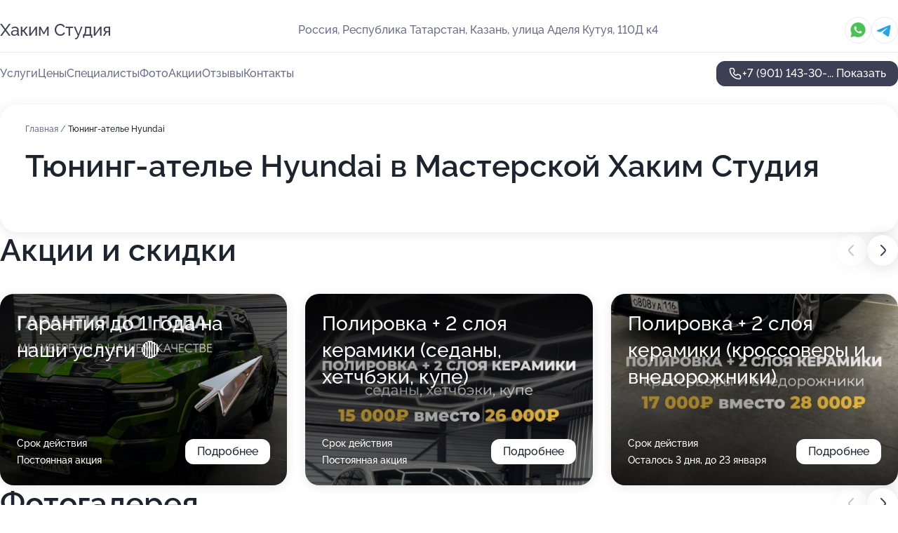

--- FILE ---
content_type: text/html; charset=utf-8
request_url: https://hakim-studiya.ru/service/tyuning-atele-hyundai/
body_size: 20523
content:
<!DOCTYPE html>
<html lang="ru">
<head>
	<meta http-equiv="Content-Type" content="text/html; charset=utf-8">
	<meta name="viewport" content="width=device-width,maximum-scale=1,initial-scale=1,user-scalable=0">
	<meta name="format-detection" content="telephone=no">
	<meta name="theme-color" content="#3D3F55">
	<meta name="description" content="Информация о&#160;Мастерской Хаким Студия на&#160;улице Аделя Кутуя">
	<link rel="icon" type="image/png" href="/favicon.png">

	<title>Мастерская Хаким Студия на&#160;улице Аделя Кутуя (на&#160;метро Площадь Тукая)</title>

	<link nonce="MJRsNBc52xI7QvzP91rL2mkb" href="//hakim-studiya.ru/build/lego2/lego2.css?v=Evk5cQF3AgE" rel="stylesheet" >

		<script type="application/ld+json">{"@context":"http:\/\/schema.org","@type":"AutomotiveBusiness","name":"\u041c\u0430\u0441\u0442\u0435\u0440\u0441\u043a\u0430\u044f \u0425\u0430\u043a\u0438\u043c \u0421\u0442\u0443\u0434\u0438\u044f","address":{"@type":"PostalAddress","streetAddress":"\u0420\u0435\u0441\u043f\u0443\u0431\u043b\u0438\u043a\u0430 \u0422\u0430\u0442\u0430\u0440\u0441\u0442\u0430\u043d, \u0443\u043b\u0438\u0446\u0430 \u0410\u0434\u0435\u043b\u044f \u041a\u0443\u0442\u0443\u044f, 110\u0414 \u043a4","addressLocality":"\u041a\u0430\u0437\u0430\u043d\u044c"},"url":"https:\/\/hakim-studiya.ru\/","contactPoint":{"@type":"ContactPoint","telephone":"+7\u00a0(901)\u00a0143-30-16","contactType":"customer service","areaServed":"RU","availableLanguage":"Russian"},"image":"https:\/\/p0.zoon.ru\/preview\/a3yK2L5T8Ynl1m4FKzvzCA\/2400x1500x85\/1\/3\/2\/original_5d75a14b10de9a7c9d7390ae_684036c8d0f581.48779306.jpg","aggregateRating":{"@type":"AggregateRating","ratingValue":4.8,"worstRating":1,"bestRating":5,"reviewCount":65}}</script>
		<script nonce="MJRsNBc52xI7QvzP91rL2mkb">
		window.js_base = '/js.php';
	</script>

	</head>
<body >
	 <header id="header" class="header" data-organization-id="5d75a14b10de9a7c9d7390ae">
	<div class="wrapper">
		<div class="header-container" data-uitest="lego-header-block">
			<div class="header-menu-activator" data-target="header-menu-activator">
				<span class="header-menu-activator__icon"></span>
			</div>

			<div class="header-title">
				<a href="/">					Хаким Студия
				</a>			</div>
			<div class="header-address text-3 text-secondary">Россия, Республика Татарстан, Казань, улица Аделя Кутуя, 110Д к4</div>

						<div class="header-socials flex gap-8 icon icon--36" data-target="header-socials">
									<!--noindex-->
					<a href="https://wa.me/79370046195" data-category="whatsapp" rel="nofollow" target="_blank">
						<svg class="svg-icons-whatsapp" ><use xlink:href="/build/lego2/icons.svg?v=xto_hWuRGyU#whatsapp"></use></svg>
					</a>
					<!--/noindex-->
									<!--noindex-->
					<a href="https://t.me/hakim_studioo" data-category="telegram" rel="nofollow" target="_blank">
						<svg class="svg-icons-telegram" ><use xlink:href="/build/lego2/icons.svg?v=xto_hWuRGyU#telegram"></use></svg>
					</a>
					<!--/noindex-->
							</div>
					</div>

		<nav class="nav" data-target="header-nav" data-uitest="lego-navigation-block">
			<ul>
									<li data-target="header-services">
						<svg class="svg-icons-services" ><use xlink:href="/build/lego2/icons.svg?v=xto_hWuRGyU#services"></use></svg>
						<a data-target="header-nav-link" href="https://hakim-studiya.ru/services/" data-za="{&quot;ev_label&quot;:&quot;all_service&quot;}">Услуги</a>
					</li>
									<li data-target="header-prices">
						<svg class="svg-icons-prices" ><use xlink:href="/build/lego2/icons.svg?v=xto_hWuRGyU#prices"></use></svg>
						<a data-target="header-nav-link" href="https://hakim-studiya.ru/price/" data-za="{&quot;ev_label&quot;:&quot;price&quot;}">Цены</a>
					</li>
									<li data-target="header-specialists">
						<svg class="svg-icons-specialists" ><use xlink:href="/build/lego2/icons.svg?v=xto_hWuRGyU#specialists"></use></svg>
						<a data-target="header-nav-link" href="https://hakim-studiya.ru/#specialists" data-za="{&quot;ev_label&quot;:&quot;org_prof&quot;}">Специалисты</a>
					</li>
									<li data-target="header-photo">
						<svg class="svg-icons-photo" ><use xlink:href="/build/lego2/icons.svg?v=xto_hWuRGyU#photo"></use></svg>
						<a data-target="header-nav-link" href="https://hakim-studiya.ru/#photos" data-za="{&quot;ev_label&quot;:&quot;photos&quot;}">Фото</a>
					</li>
									<li data-target="header-offers">
						<svg class="svg-icons-offers" ><use xlink:href="/build/lego2/icons.svg?v=xto_hWuRGyU#offers"></use></svg>
						<a data-target="header-nav-link" href="https://hakim-studiya.ru/#offers" data-za="{&quot;ev_label&quot;:&quot;offer&quot;}">Акции</a>
					</li>
									<li data-target="header-reviews">
						<svg class="svg-icons-reviews" ><use xlink:href="/build/lego2/icons.svg?v=xto_hWuRGyU#reviews"></use></svg>
						<a data-target="header-nav-link" href="https://hakim-studiya.ru/#reviews" data-za="{&quot;ev_label&quot;:&quot;reviews&quot;}">Отзывы</a>
					</li>
									<li data-target="header-contacts">
						<svg class="svg-icons-contacts" ><use xlink:href="/build/lego2/icons.svg?v=xto_hWuRGyU#contacts"></use></svg>
						<a data-target="header-nav-link" href="https://hakim-studiya.ru/#contacts" data-za="{&quot;ev_label&quot;:&quot;contacts&quot;}">Контакты</a>
					</li>
							</ul>

			<div class="header-controls">
				<div class="header-controls__wrapper">
					<a
	href="tel:+79011433016"
	class="phone-button button button--primary button--36 icon--20"
	data-phone="+7 (901) 143-30-16"
	data-za="{&quot;ev_sourceType&quot;:&quot;&quot;,&quot;ev_sourceId&quot;:&quot;5d75a14b10de9a7c9d7390ae.4f13&quot;,&quot;object_type&quot;:&quot;organization&quot;,&quot;object_id&quot;:&quot;5d75a14b10de9a7c9d7390ae.4f13&quot;,&quot;ev_label&quot;:&quot;premium&quot;,&quot;ev_category&quot;:&quot;phone_o_l&quot;}">
	<svg class="svg-icons-phone" ><use xlink:href="/build/lego2/icons.svg?v=xto_hWuRGyU#phone"></use></svg>
			<div data-target="show-phone-number">
			+7 (901) 143-30-...
			<span data-target="phone-button-show">Показать</span>
		</div>
	</a>


									</div>

							</div>

			<div class="header-nav-address">
									<div class="header-block flex gap-12 icon icon--36" data-target="header-socials">
													<!--noindex-->
							<a href="https://wa.me/79370046195" data-category="whatsapp" rel="nofollow" target="_blank">
								<svg class="svg-icons-whatsapp" ><use xlink:href="/build/lego2/icons.svg?v=xto_hWuRGyU#whatsapp"></use></svg>
							</a>
							<!--/noindex-->
													<!--noindex-->
							<a href="https://t.me/hakim_studioo" data-category="telegram" rel="nofollow" target="_blank">
								<svg class="svg-icons-telegram" ><use xlink:href="/build/lego2/icons.svg?v=xto_hWuRGyU#telegram"></use></svg>
							</a>
							<!--/noindex-->
											</div>
				
				<div class="header-block text-3 text-center text-secondary">Россия, Республика Татарстан, Казань, улица Аделя Кутуя, 110Д к4</div>
			</div>
		</nav>
	</div>
</header>
<div class="header-placeholder"></div>

<div class="contacts-panel" id="contacts-panel">
	

	<div class="contacts-panel-wrapper">
					<div class="contacts-panel-icon contacts-panel-expander" data-target="contacts-panel-expand">
				<div class="contacts-panel-icon__collapsed"><svg class="svg-icons-phone_filled" ><use xlink:href="/build/lego2/icons.svg?v=xto_hWuRGyU#phone_filled"></use></svg></div>
				<div class="contacts-panel-icon__expanded"><svg class="svg-icons-close" ><use xlink:href="/build/lego2/icons.svg?v=xto_hWuRGyU#close"></use></svg></div>
			</div>

			<div class="contacts-panel-group">
								<a href="tel:+79011433016" class="contacts-panel-icon" data-phone="+7 (901) 143-30-16" data-za="{&quot;ev_sourceType&quot;:&quot;nav_panel&quot;,&quot;ev_sourceId&quot;:&quot;5d75a14b10de9a7c9d7390ae.4f13&quot;,&quot;object_type&quot;:&quot;organization&quot;,&quot;object_id&quot;:&quot;5d75a14b10de9a7c9d7390ae.4f13&quot;,&quot;ev_label&quot;:&quot;premium&quot;,&quot;ev_category&quot;:&quot;phone_o_l&quot;}">
					<svg class="svg-icons-phone_filled" ><use xlink:href="/build/lego2/icons.svg?v=xto_hWuRGyU#phone_filled"></use></svg>
				</a>
													<a href="https://wa.me/79370046195" class="contacts-panel-icon"><svg class="svg-icons-whatsapp_filled" ><use xlink:href="/build/lego2/icons.svg?v=xto_hWuRGyU#whatsapp_filled"></use></svg></a>
									<a href="https://t.me/hakim_studioo" class="contacts-panel-icon"><svg class="svg-icons-telegram_filled" ><use xlink:href="/build/lego2/icons.svg?v=xto_hWuRGyU#telegram_filled"></use></svg></a>
							</div>
			</div>
</div>

<script nonce="MJRsNBc52xI7QvzP91rL2mkb" type="module">
	import { initContactsPanel } from '//hakim-studiya.ru/build/lego2/lego2.js?v=aBQmwV5uQB0';

	initContactsPanel(document.getElementById('contacts-panel'));
</script>


<script nonce="MJRsNBc52xI7QvzP91rL2mkb" type="module">
	import { initHeader } from '//hakim-studiya.ru/build/lego2/lego2.js?v=aBQmwV5uQB0';

	initHeader(document.getElementById('header'));
</script>
 	<main class="main-container">
		<div class="wrapper section-wrapper">
			<div class="service-description__wrapper">
	<section class="service-description section-block">
		<div class="page-breadcrumbs">
			<div class="breadcrumbs">
			<span>
							<a href="https://hakim-studiya.ru/">
					Главная
				</a>
						/		</span>
			<span class="active">
							Тюнинг-ателье Hyundai
								</span>
	</div>

		</div>
					<script nonce="MJRsNBc52xI7QvzP91rL2mkb" type="application/ld+json">{"@context":"http:\/\/schema.org","@type":"BreadcrumbList","itemListElement":[{"@type":"ListItem","position":1,"item":{"name":"\u0413\u043b\u0430\u0432\u043d\u0430\u044f","@id":"https:\/\/hakim-studiya.ru\/"}}]}</script>
		
		<div class="service-description-title">
			<h1 class="page-title">Тюнинг-ателье Hyundai в Мастерской Хаким Студия</h1>
			<div class="service-description-title__price">
							</div>
		</div>

		<div class="service-description__text collapse collapse--text-3">
			<div class="collapse__overflow">
				<div class="collapse__text"><p> </p></div>
			</div>
		</div>
	</section>

	</div>
<section class="offers" id="offers" data-uitest="lego-offers-block">
	<div class="section-block__title flex flex--sb">
		<h2 class="text-h2">
			Акции и скидки
		</h2>

		<div class="slider__navigation" data-target="slider-navigation">
			<button class="slider__control prev" data-target="slider-prev">
				<svg class="svg-icons-arrow" ><use xlink:href="/build/lego2/icons.svg?v=xto_hWuRGyU#arrow"></use></svg>
			</button>
			<button class="slider__control next" data-target="slider-next">
				<svg class="svg-icons-arrow" ><use xlink:href="/build/lego2/icons.svg?v=xto_hWuRGyU#arrow"></use></svg>
			</button>
		</div>
	</div>

	<div class="offers__list" data-target="slider-container">
		<div class="offers__slider swiper-wrapper">
							<div data-offer-id="692708a72c50fc81660a17eb" data-sid="692708a72c50fc81660a17eb.9040" class="offers-item swiper-slide text-white">
					<img
						class="offers-item__image"
						src="https://p2.zoon.ru/b/5/69270864b15d476dc100fdbd_692708a1c43e22.75763022.jpg"
						loading="lazy"
						alt="">
					<div class="offers-item__container">
						<div class="text-5">Гарантия до 1 года на наши услуги 🔴</div>
						<div class="offers-item__bottom">
							<div>
								<div>
									Срок действия
								</div>
								<div>Постоянная акция</div>
							</div>
							<button class="button offers-item__button button--36">Подробнее</button>
						</div>
					</div>
				</div>
							<div data-offer-id="673d84b057f85dcae00b4b76" data-sid="673d84b057f85dcae00b4b76.e7f1" class="offers-item swiper-slide text-white">
					<img
						class="offers-item__image"
						src="https://p2.zoon.ru/1/c/673d80e9703218a94e04cdf8_673d846a1c5090.73721369.jpg"
						loading="lazy"
						alt="">
					<div class="offers-item__container">
						<div class="text-5">Полировка + 2 слоя керамики (седаны, хетчбэки, купе)</div>
						<div class="offers-item__bottom">
							<div>
								<div>
									Срок действия
								</div>
								<div>Постоянная акция</div>
							</div>
							<button class="button offers-item__button button--36">Подробнее</button>
						</div>
					</div>
				</div>
							<div data-offer-id="673d850570543bccf505d468" data-sid="673d850570543bccf505d468.fd1c" class="offers-item swiper-slide text-white">
					<img
						class="offers-item__image"
						src="https://p1.zoon.ru/0/4/673d80e9703218a94e04cdf8_673d84ef455660.08698634.jpg"
						loading="lazy"
						alt="">
					<div class="offers-item__container">
						<div class="text-5">Полировка + 2 слоя керамики (кроссоверы и внедорожники)</div>
						<div class="offers-item__bottom">
							<div>
								<div>
									Срок действия
								</div>
								<div>Осталось 3 дня, до 23 января</div>
							</div>
							<button class="button offers-item__button button--36">Подробнее</button>
						</div>
					</div>
				</div>
							<div data-offer-id="673d83cd8c4bf27261000135" data-sid="673d83cd8c4bf27261000135.2038" class="offers-item swiper-slide text-white">
					<img
						class="offers-item__image"
						src="https://p1.zoon.ru/0/a/673d80e9703218a94e04cdf8_673d83c698bb18.35465873.jpg"
						loading="lazy"
						alt="">
					<div class="offers-item__container">
						<div class="text-5">Тонировка задней полусферы (кроссоверы) - 4 500 ₽</div>
						<div class="offers-item__bottom">
							<div>
								<div>
									Срок действия
								</div>
								<div>Постоянная акция</div>
							</div>
							<button class="button offers-item__button button--36">Подробнее</button>
						</div>
					</div>
				</div>
							<div data-offer-id="63a2b96f7958b89344056a43" data-sid="63a2b96f7958b89344056a43.ee93" class="offers-item swiper-slide text-white">
					<img
						class="offers-item__image"
						src="https://p0.zoon.ru/2/f/63a2b9592199a7cc3904bd61_63a2b96e0c22d4.25021573.jpg"
						loading="lazy"
						alt="">
					<div class="offers-item__container">
						<div class="text-5">Архитектурная тонировка</div>
						<div class="offers-item__bottom">
							<div>
								<div>
									Срок действия
								</div>
								<div>Осталось 3 дня, до 23 января</div>
							</div>
							<button class="button offers-item__button button--36">Подробнее</button>
						</div>
					</div>
				</div>
							<div data-offer-id="673d82e9be00877eb906c2fc" data-sid="673d82e9be00877eb906c2fc.04ba" class="offers-item swiper-slide text-white">
					<img
						class="offers-item__image"
						src="https://p0.zoon.ru/9/0/673d80e9703218a94e04cdf8_673d82d16d8ee5.62984319.jpg"
						loading="lazy"
						alt="">
					<div class="offers-item__container">
						<div class="text-5">Бронирование зон риска без бампера - 50 000 ₽</div>
						<div class="offers-item__bottom">
							<div>
								<div>
									Срок действия
								</div>
								<div>Осталось 3 дня, до 23 января</div>
							</div>
							<button class="button offers-item__button button--36">Подробнее</button>
						</div>
					</div>
				</div>
							<div data-offer-id="673d842e727cb256ae048098" data-sid="673d842e727cb256ae048098.fd42" class="offers-item swiper-slide text-white">
					<img
						class="offers-item__image"
						src="https://p0.zoon.ru/f/5/673d80e9703218a94e04cdf8_673d84276d1159.50814040.jpg"
						loading="lazy"
						alt="">
					<div class="offers-item__container">
						<div class="text-5">Скидка -10% при бронировании деталей на сумму от 20 000 ₽</div>
						<div class="offers-item__bottom">
							<div>
								<div>
									Срок действия
								</div>
								<div>Постоянная акция</div>
							</div>
							<button class="button offers-item__button button--36">Подробнее</button>
						</div>
					</div>
				</div>
							<div data-offer-id="673d837e28c67b8add0edf09" data-sid="673d837e28c67b8add0edf09.9af5" class="offers-item swiper-slide text-white">
					<img
						class="offers-item__image"
						src="https://p1.zoon.ru/9/6/673d80e9703218a94e04cdf8_673d8362158297.16565074.jpg"
						loading="lazy"
						alt="">
					<div class="offers-item__container">
						<div class="text-5">Тонировка задней полусферы (седаны) - 4 000 ₽</div>
						<div class="offers-item__bottom">
							<div>
								<div>
									Срок действия
								</div>
								<div>Постоянная акция</div>
							</div>
							<button class="button offers-item__button button--36">Подробнее</button>
						</div>
					</div>
				</div>
							<div data-offer-id="673d81ec4bbfe416ef07f116" data-sid="673d81ec4bbfe416ef07f116.0009" class="offers-item swiper-slide text-white">
					<img
						class="offers-item__image"
						src="https://p1.zoon.ru/1/a/673d81ec4bbfe416ef07f116_673d855484f016.87897547.jpg"
						loading="lazy"
						alt="">
					<div class="offers-item__container">
						<div class="text-5">Бронирование зон риска с бампером - 60 000 ₽</div>
						<div class="offers-item__bottom">
							<div>
								<div>
									Срок действия
								</div>
								<div>Осталось 3 дня, до 23 января</div>
							</div>
							<button class="button offers-item__button button--36">Подробнее</button>
						</div>
					</div>
				</div>
											</div>

		<div class="slider__pagination" data-target="slider-pagination"></div>
	</div>
</section>
<script nonce="MJRsNBc52xI7QvzP91rL2mkb" type="module">
	import { initOffers } from '//hakim-studiya.ru/build/lego2/lego2.js?v=aBQmwV5uQB0';

	const node = document.getElementById('offers');

	initOffers(node, { organizationId: '5d75a14b10de9a7c9d7390ae' });
</script>
<section class="photo-section" id="photos" data-uitest="lego-gallery-block">
	<div class="section-block__title flex flex--sb">
		<h2 class="text-h2">Фотогалерея</h2>

					<div class="slider__navigation" data-target="slider-navigation">
				<button class="slider__control prev" data-target="slider-prev">
					<svg class="svg-icons-arrow" ><use xlink:href="/build/lego2/icons.svg?v=xto_hWuRGyU#arrow"></use></svg>
				</button>
				<button class="slider__control next" data-target="slider-next">
					<svg class="svg-icons-arrow" ><use xlink:href="/build/lego2/icons.svg?v=xto_hWuRGyU#arrow"></use></svg>
				</button>
			</div>
			</div>

	<div class="section-block__slider" data-target="slider-container" data-total="24" data-owner-type="organization" data-owner-id="5d75a14b10de9a7c9d7390ae">
		<div class="photo-section__slider swiper-wrapper">
						<div class="photo-section__slide swiper-slide" data-id="684036c9fe9e6e2e0f0d8f24" data-target="photo-slide-item" data-index="0">
				<img src="https://p0.zoon.ru/preview/A7kzMknJdbA7XEXYkF6bXg/450x800x85/1/3/2/original_5d75a14b10de9a7c9d7390ae_684036c8d0f581.48779306.jpg" loading="lazy" alt="">
			</div>
						<div class="photo-section__slide swiper-slide" data-id="618bcd232695d511bf2d4755" data-target="photo-slide-item" data-index="1">
				<img src="https://p2.zoon.ru/preview/2K05HJoqzHnmxl0WFhl23Q/1280x719x85/9/d/e/original_5d75a14b10de9a7c9d7390af_618bcd2333f08.jpg" loading="lazy" alt="">
			</div>
						<div class="photo-section__slide swiper-slide" data-id="684036c720942d8ce208159f" data-target="photo-slide-item" data-index="2">
				<img src="https://p0.zoon.ru/preview/m0L3sV5zcGA7ZQkCdGA-Mg/450x800x85/1/b/1/original_5d75a14b10de9a7c9d7390ae_684036c764ccd7.20346067.jpg" loading="lazy" alt="">
			</div>
						<div class="photo-section__slide swiper-slide" data-id="684036ca3f6a79f94d09bd0a" data-target="photo-slide-item" data-index="3">
				<img src="https://p0.zoon.ru/preview/Bwcz8JN3oBlVsHXt3T4XnA/450x800x85/1/9/e/original_5d75a14b10de9a7c9d7390ae_684036ca3a6981.29565231.jpg" loading="lazy" alt="">
			</div>
						<div class="photo-section__slide swiper-slide" data-id="618bcd28296ee25bf02b8d20" data-target="photo-slide-item" data-index="4">
				<img src="https://p2.zoon.ru/preview/mtcfPjQlh0y7Cp4uw4YFVw/1200x800x85/1/4/9/original_5d75a14b10de9a7c9d7390af_618bcd27ca6d5.jpg" loading="lazy" alt="">
			</div>
						<div class="photo-section__slide swiper-slide" data-id="636b6c53e05e3a773c08d024" data-target="photo-slide-item" data-index="5">
				<img src="https://p1.zoon.ru/preview/_Te_b8vPW0XxoV6ZdGv0Pg/1067x800x85/1/7/7/original_5d75a14b10de9a7c9d7390af_636b6c53d29d48.96071907.jpg" loading="lazy" alt="">
			</div>
						<div class="photo-section__slide swiper-slide" data-id="618bcd214d734c4c9f5b3bb9" data-target="photo-slide-item" data-index="6">
				<img src="https://p1.zoon.ru/preview/P2tRUwLXbYUfwhXpuxhFNA/1200x800x85/1/7/f/original_5d75a14b10de9a7c9d7390af_618bcd20ef96e.jpg" loading="lazy" alt="">
			</div>
						<div class="photo-section__slide swiper-slide" data-id="618bcd28f81aa22aad1970c5" data-target="photo-slide-item" data-index="7">
				<img src="https://p1.zoon.ru/preview/Oa4c5dTKjikdiO8F4BFg8A/1200x800x85/1/2/b/original_5d75a14b10de9a7c9d7390af_618bcd288a0dc.jpg" loading="lazy" alt="">
			</div>
						<div class="photo-section__slide swiper-slide" data-id="636b6c541bfd4737570e77db" data-target="photo-slide-item" data-index="8">
				<img src="https://p1.zoon.ru/preview/vIKGgDe8q6vtbUbR8gVvWg/1067x800x85/1/5/0/original_5d75a14b10de9a7c9d7390af_636b6c540c7074.14943222.jpg" loading="lazy" alt="">
			</div>
						<div class="photo-section__slide swiper-slide" data-id="618bcd253586c618f306cb3d" data-target="photo-slide-item" data-index="9">
				<img src="https://p0.zoon.ru/preview/fZgoXLWAnwqH8hlyb6iC-g/1199x800x85/1/2/5/original_5d75a14b10de9a7c9d7390af_618bcd25699ec.jpg" loading="lazy" alt="">
			</div>
						<div class="photo-section__slide swiper-slide" data-id="636b6c547ce757093b02343b" data-target="photo-slide-item" data-index="10">
				<img src="https://p0.zoon.ru/preview/XnaC08zv_6WTti6wbXDPjw/600x800x85/1/5/b/original_5d75a14b10de9a7c9d7390af_636b6c545f3e06.99302425.jpg" loading="lazy" alt="">
			</div>
						<div class="photo-section__slide swiper-slide" data-id="636b6c5572325b188203dec6" data-target="photo-slide-item" data-index="11">
				<img src="https://p1.zoon.ru/preview/B-a0c_qIYqBnbP5tJ7cBjQ/600x800x85/1/0/a/original_5d75a14b10de9a7c9d7390af_636b6c54d7c126.97477556.jpg" loading="lazy" alt="">
			</div>
						<div class="photo-section__slide swiper-slide" data-id="618bcd2511b17861cf1db196" data-target="photo-slide-item" data-index="12">
				<img src="https://p0.zoon.ru/preview/QKfVxWVZypvpLUuK7CgKfA/1199x800x85/1/0/6/original_5d75a14b10de9a7c9d7390af_618bcd2569adb.jpg" loading="lazy" alt="">
			</div>
						<div class="photo-section__slide swiper-slide" data-id="618bcd24e71fc26a121cc508" data-target="photo-slide-item" data-index="13">
				<img src="https://p2.zoon.ru/preview/-ieE_cRUJoVDVXK2QoNjCQ/1199x800x85/1/7/a/original_5d75a14b10de9a7c9d7390af_618bcd23c4e29.jpg" loading="lazy" alt="">
			</div>
						<div class="photo-section__slide swiper-slide" data-id="618bcd21827e3108f4166112" data-target="photo-slide-item" data-index="14">
				<img src="https://p1.zoon.ru/preview/YLkKZOzxuOWK5Yxu-OiYBg/1200x800x85/1/3/d/original_5d75a14b10de9a7c9d7390af_618bcd214b604.jpg" loading="lazy" alt="">
			</div>
						<div class="photo-section__slide swiper-slide" data-id="636b6c54810ab3755f09e11a" data-target="photo-slide-item" data-index="15">
				<img src="https://p1.zoon.ru/preview/WMt_yTIReKWwDEXfesPbAQ/600x800x85/1/1/6/original_5d75a14b10de9a7c9d7390af_636b6c54724f79.90645832.jpg" loading="lazy" alt="">
			</div>
						<div class="photo-section__slide swiper-slide" data-id="636b6c552ecc167ab500b9eb" data-target="photo-slide-item" data-index="16">
				<img src="https://p1.zoon.ru/preview/V0ekQ-h-fe0oJ1BAKd7Vwg/600x800x85/1/6/4/original_5d75a14b10de9a7c9d7390af_636b6c54d2fd56.75645378.jpg" loading="lazy" alt="">
			</div>
						<div class="photo-section__slide swiper-slide" data-id="618bcd272695d511bf2d4757" data-target="photo-slide-item" data-index="17">
				<img src="https://p0.zoon.ru/preview/6EUshUsTH60PNzKzWN1NBw/1200x800x85/1/5/d/original_5d75a14b10de9a7c9d7390af_618bcd2796d4e.jpg" loading="lazy" alt="">
			</div>
						<div class="photo-section__slide swiper-slide" data-id="618bcd203e802e3eec6b22c1" data-target="photo-slide-item" data-index="18">
				<img src="https://p0.zoon.ru/preview/IcuIrfJPW22kmMOk6ya5qA/1199x800x85/1/c/e/original_5d75a14b10de9a7c9d7390af_618bcd20874ec.jpg" loading="lazy" alt="">
			</div>
						<div class="photo-section__slide swiper-slide" data-id="618bcd26a1f2f10c310014d8" data-target="photo-slide-item" data-index="19">
				<img src="https://p0.zoon.ru/preview/yo_CcVi3wSo3viygq72fSw/1199x800x85/1/0/4/original_5d75a14b10de9a7c9d7390af_618bcd261e298.jpg" loading="lazy" alt="">
			</div>
						<div class="photo-section__slide swiper-slide" data-id="618bcd231103cf7459447860" data-target="photo-slide-item" data-index="20">
				<img src="https://p1.zoon.ru/preview/Q7975suxx8I2f2MRP4VL0g/1199x800x85/1/4/4/original_5d75a14b10de9a7c9d7390af_618bcd23666cb.jpg" loading="lazy" alt="">
			</div>
						<div class="photo-section__slide swiper-slide" data-id="636b6c50efc2dc884004426c" data-target="photo-slide-item" data-index="21">
				<img src="https://p0.zoon.ru/preview/Dl-dJacp8FRVUMW3X2EA_g/600x800x85/1/a/a/original_5d75a14b10de9a7c9d7390af_636b6c50957b09.75177696.jpg" loading="lazy" alt="">
			</div>
						<div class="photo-section__slide swiper-slide" data-id="636b6c509f20c60b97088f8a" data-target="photo-slide-item" data-index="22">
				<img src="https://p1.zoon.ru/preview/PlezxgUeobMJIZZ-SPyD1A/600x800x85/1/3/2/original_5d75a14b10de9a7c9d7390af_636b6c508a7906.21712484.jpg" loading="lazy" alt="">
			</div>
						<div class="photo-section__slide swiper-slide" data-id="636b6c518abf54edb309e6f5" data-target="photo-slide-item" data-index="23">
				<img src="https://p1.zoon.ru/preview/qlsQGxRh9_73GxozduOAuA/600x800x85/1/d/8/original_5d75a14b10de9a7c9d7390af_636b6c51562976.00821543.jpg" loading="lazy" alt="">
			</div>
					</div>
	</div>

	<div class="slider__pagination" data-target="slider-pagination"></div>
</section>

<script nonce="MJRsNBc52xI7QvzP91rL2mkb" type="module">
	import { initPhotos } from '//hakim-studiya.ru/build/lego2/lego2.js?v=aBQmwV5uQB0';

	const node = document.getElementById('photos');
	initPhotos(node);
</script>
<section class="reviews-section section-block" id="reviews" data-uitest="lego-reviews-block">
	<div class="section-block__title flex flex--sb">
		<h2 class="text-h2">
			Отзывы
		</h2>

				<div class="slider__navigation" data-target="slider-navigation">
			<button class="slider__control prev" data-target="slider-prev">
				<svg class="svg-icons-arrow" ><use xlink:href="/build/lego2/icons.svg?v=xto_hWuRGyU#arrow"></use></svg>
			</button>
			<button class="slider__control next" data-target="slider-next">
				<svg class="svg-icons-arrow" ><use xlink:href="/build/lego2/icons.svg?v=xto_hWuRGyU#arrow"></use></svg>
			</button>
		</div>
			</div>

	<div class="reviews-section__list" data-target="slider-container">
		<div class="reviews-section__slider swiper-wrapper" data-target="review-section-slides">
							<div
	class="reviews-section-item swiper-slide "
	data-id="695e036a8ebb9d042d06e351"
	data-owner-id="5d75a14b10de9a7c9d7390ae"
	data-target="review">
	<div  class="flex flex--center-y gap-12">
		<div class="reviews-section-item__avatar">
										<svg class="svg-icons-user" ><use xlink:href="/build/lego2/icons.svg?v=xto_hWuRGyU#user"></use></svg>
					</div>
		<div class="reviews-section-item__head">
			<div class="reviews-section-item__head-top flex flex--center-y gap-16">
				<div class="flex flex--center-y gap-8">
										<div class="stars stars--16" style="--rating: 5">
						<div class="stars__rating">
							<div class="stars stars--filled"></div>
						</div>
					</div>
					<div class="reviews-section-item__mark text-3">
						5,0
					</div>
				</div>
											</div>

			<div class="reviews-section-item__name text-3 fade">
				Антон Шумилов
			</div>
		</div>
	</div>
					<div class="reviews-section-item__descr collapse collapse--text-2 mt-8">
			<div class="collapse__overflow">
				<div class="collapse__text">
																<div>
							<span class="reviews-section-item__text-title">Преимущества:</span> Отличный техцентр, остался полностью доволен обслуживанием! Обращался для диагностики и проведения ТО. Порадовал профессиональный подход: мастера быстро выявили все нюансы и подробно объяснили, что требует срочного внимания, а что еще послужит. Цены честные и прозрачные, лишних услуг не навязывали. Все работы выполнили точно в срок, а машину вернули в чистом виде. Теперь по всем вопросам только сюда. Рекомендую как надежный сервис!
						</div>
																			</div>
			</div>
		</div>
			<div class="reviews-section-item__date text-2 text-secondary mt-8">
		7 января 2026 Отзыв взят с сайта Zoon.ru
	</div>
</div>

							<div
	class="reviews-section-item swiper-slide "
	data-id="68f26759ad237492d1091ebd"
	data-owner-id="5d75a14b10de9a7c9d7390ae"
	data-target="review">
	<div  class="flex flex--center-y gap-12">
		<div class="reviews-section-item__avatar">
										<svg class="svg-icons-user" ><use xlink:href="/build/lego2/icons.svg?v=xto_hWuRGyU#user"></use></svg>
					</div>
		<div class="reviews-section-item__head">
			<div class="reviews-section-item__head-top flex flex--center-y gap-16">
				<div class="flex flex--center-y gap-8">
										<div class="stars stars--16" style="--rating: 5">
						<div class="stars__rating">
							<div class="stars stars--filled"></div>
						</div>
					</div>
					<div class="reviews-section-item__mark text-3">
						5,0
					</div>
				</div>
											</div>

			<div class="reviews-section-item__name text-3 fade">
				Виктор
			</div>
		</div>
	</div>
					<div class="reviews-section-item__descr collapse collapse--text-2 mt-8">
			<div class="collapse__overflow">
				<div class="collapse__text">
					Работа понравилась, помимо тонировки стёкол - выполнили замену фар, опять же с тонировкой и мелкой работой с пластиком по внешке, до которой никогда не доходили руки.
Огромное спасибо, вернусь на оклейку.
				</div>
			</div>
		</div>
			<div class="reviews-section-item__date text-2 text-secondary mt-8">
		17 октября 2025 Отзыв взят с сайта Zoon.ru
	</div>
</div>

							<div
	class="reviews-section-item swiper-slide "
	data-id="680ce2b98a79f953df075c68"
	data-owner-id="5d75a14b10de9a7c9d7390ae"
	data-target="review">
	<div  class="flex flex--center-y gap-12">
		<div class="reviews-section-item__avatar">
										<svg class="svg-icons-user" ><use xlink:href="/build/lego2/icons.svg?v=xto_hWuRGyU#user"></use></svg>
					</div>
		<div class="reviews-section-item__head">
			<div class="reviews-section-item__head-top flex flex--center-y gap-16">
				<div class="flex flex--center-y gap-8">
										<div class="stars stars--16" style="--rating: 5">
						<div class="stars__rating">
							<div class="stars stars--filled"></div>
						</div>
					</div>
					<div class="reviews-section-item__mark text-3">
						5,0
					</div>
				</div>
											</div>

			<div class="reviews-section-item__name text-3 fade">
				Наиль
			</div>
		</div>
	</div>
					<div class="reviews-section-item__descr collapse collapse--text-2 mt-8">
			<div class="collapse__overflow">
				<div class="collapse__text">
					Хороший специалист, всегда можно договориться. А так от себя скажу что человек молодец, любить свою работу. К таким людям хочется обращаться!
				</div>
			</div>
		</div>
			<div class="reviews-section-item__date text-2 text-secondary mt-8">
		26 апреля 2025 Отзыв взят с сайта Zoon.ru
	</div>
</div>

							<div
	class="reviews-section-item swiper-slide "
	data-id="673b22f95bca16c30d09a7f4"
	data-owner-id="5d75a14b10de9a7c9d7390ae"
	data-target="review">
	<div  class="flex flex--center-y gap-12">
		<div class="reviews-section-item__avatar">
										<svg class="svg-icons-user" ><use xlink:href="/build/lego2/icons.svg?v=xto_hWuRGyU#user"></use></svg>
					</div>
		<div class="reviews-section-item__head">
			<div class="reviews-section-item__head-top flex flex--center-y gap-16">
				<div class="flex flex--center-y gap-8">
										<div class="stars stars--16" style="--rating: 5">
						<div class="stars__rating">
							<div class="stars stars--filled"></div>
						</div>
					</div>
					<div class="reviews-section-item__mark text-3">
						5,0
					</div>
				</div>
											</div>

			<div class="reviews-section-item__name text-3 fade">
				Ильшат
			</div>
		</div>
	</div>
					<div class="reviews-section-item__descr collapse collapse--text-2 mt-8">
			<div class="collapse__overflow">
				<div class="collapse__text">
					Сотрудники быстро и качественно выполнили все работы, провели тонирование стекол, потратив на все около тридцати минут. Немаловажно для меня, что они не оставили пузырей!
				</div>
			</div>
		</div>
			<div class="reviews-section-item__date text-2 text-secondary mt-8">
		18 ноября 2024 Отзыв взят с сайта Zoon.ru
	</div>
</div>

							<div
	class="reviews-section-item swiper-slide "
	data-id="673ae86569ff9d8ba60f53e4"
	data-owner-id="5d75a14b10de9a7c9d7390ae"
	data-target="review">
	<div  class="flex flex--center-y gap-12">
		<div class="reviews-section-item__avatar">
										<svg class="svg-icons-user" ><use xlink:href="/build/lego2/icons.svg?v=xto_hWuRGyU#user"></use></svg>
					</div>
		<div class="reviews-section-item__head">
			<div class="reviews-section-item__head-top flex flex--center-y gap-16">
				<div class="flex flex--center-y gap-8">
										<div class="stars stars--16" style="--rating: 5">
						<div class="stars__rating">
							<div class="stars stars--filled"></div>
						</div>
					</div>
					<div class="reviews-section-item__mark text-3">
						5,0
					</div>
				</div>
											</div>

			<div class="reviews-section-item__name text-3 fade">
				Александр
			</div>
		</div>
	</div>
					<div class="reviews-section-item__descr collapse collapse--text-2 mt-8">
			<div class="collapse__overflow">
				<div class="collapse__text">
					Все хорошо, сотрудники доброжелательные, плюс мне оперативно помогли. В мастерскую обращался по поводу полировки автомобиля, работа выполнена достаточно быстренько.
				</div>
			</div>
		</div>
			<div class="reviews-section-item__date text-2 text-secondary mt-8">
		18 ноября 2024 Отзыв взят с сайта Zoon.ru
	</div>
</div>

							<div
	class="reviews-section-item swiper-slide "
	data-id="673aadd9382a013c730799e4"
	data-owner-id="5d75a14b10de9a7c9d7390ae"
	data-target="review">
	<div  class="flex flex--center-y gap-12">
		<div class="reviews-section-item__avatar">
										<svg class="svg-icons-user" ><use xlink:href="/build/lego2/icons.svg?v=xto_hWuRGyU#user"></use></svg>
					</div>
		<div class="reviews-section-item__head">
			<div class="reviews-section-item__head-top flex flex--center-y gap-16">
				<div class="flex flex--center-y gap-8">
										<div class="stars stars--16" style="--rating: 5">
						<div class="stars__rating">
							<div class="stars stars--filled"></div>
						</div>
					</div>
					<div class="reviews-section-item__mark text-3">
						5,0
					</div>
				</div>
											</div>

			<div class="reviews-section-item__name text-3 fade">
				Алан
			</div>
		</div>
	</div>
					<div class="reviews-section-item__descr collapse collapse--text-2 mt-8">
			<div class="collapse__overflow">
				<div class="collapse__text">
					Мне понравилось всё в Мастерской Хаким Студия, особенно качественно выполненная специалистом работа. Также он хорошо со мной общался.
				</div>
			</div>
		</div>
			<div class="reviews-section-item__date text-2 text-secondary mt-8">
		18 ноября 2024 Отзыв взят с сайта Zoon.ru
	</div>
</div>

							<div
	class="reviews-section-item swiper-slide "
	data-id="673a7087aa212be6550187d4"
	data-owner-id="5d75a14b10de9a7c9d7390ae"
	data-target="review">
	<div  class="flex flex--center-y gap-12">
		<div class="reviews-section-item__avatar">
										<svg class="svg-icons-user" ><use xlink:href="/build/lego2/icons.svg?v=xto_hWuRGyU#user"></use></svg>
					</div>
		<div class="reviews-section-item__head">
			<div class="reviews-section-item__head-top flex flex--center-y gap-16">
				<div class="flex flex--center-y gap-8">
										<div class="stars stars--16" style="--rating: 5">
						<div class="stars__rating">
							<div class="stars stars--filled"></div>
						</div>
					</div>
					<div class="reviews-section-item__mark text-3">
						5,0
					</div>
				</div>
											</div>

			<div class="reviews-section-item__name text-3 fade">
				Артур
			</div>
		</div>
	</div>
					<div class="reviews-section-item__descr collapse collapse--text-2 mt-8">
			<div class="collapse__overflow">
				<div class="collapse__text">
					Мастерскую выбрал, так как тогда было свободное место, я как раз по пути проезжал с другого региона, где фаркоп устанавливал, не хотелось мотаться туда-сюда. И сотрудники сразу взяли машину в работу, все было отлично, без проблем. Они сказали, что четыре часа займет тонировка, а сделали все побыстрее, за три, после чего подсказали первые три дня не опускать стекло на Hyundai ix35.
				</div>
			</div>
		</div>
			<div class="reviews-section-item__date text-2 text-secondary mt-8">
		18 ноября 2024 Отзыв взят с сайта Zoon.ru
	</div>
</div>

							<div
	class="reviews-section-item swiper-slide "
	data-id="673a33eedc82d6f0b809deb4"
	data-owner-id="5d75a14b10de9a7c9d7390ae"
	data-target="review">
	<div  class="flex flex--center-y gap-12">
		<div class="reviews-section-item__avatar">
										<svg class="svg-icons-user" ><use xlink:href="/build/lego2/icons.svg?v=xto_hWuRGyU#user"></use></svg>
					</div>
		<div class="reviews-section-item__head">
			<div class="reviews-section-item__head-top flex flex--center-y gap-16">
				<div class="flex flex--center-y gap-8">
										<div class="stars stars--16" style="--rating: 5">
						<div class="stars__rating">
							<div class="stars stars--filled"></div>
						</div>
					</div>
					<div class="reviews-section-item__mark text-3">
						5,0
					</div>
				</div>
											</div>

			<div class="reviews-section-item__name text-3 fade">
				Динар
			</div>
		</div>
	</div>
					<div class="reviews-section-item__descr collapse collapse--text-2 mt-8">
			<div class="collapse__overflow">
				<div class="collapse__text">
					Качество выполненных работ понравилось. Сотрудники качественно отнеслись к проделанной работе, тщательно сделали, аккуратно. Мне провели частичное бронирование и тонирование автомобиля. Все выполнили за 50 часов. Потом позвонили, сказали, что машина готова, я подъехал, показали, что заранее было оговорено, все сделано.
				</div>
			</div>
		</div>
			<div class="reviews-section-item__date text-2 text-secondary mt-8">
		17 ноября 2024 Отзыв взят с сайта Zoon.ru
	</div>
</div>

							<div
	class="reviews-section-item swiper-slide "
	data-id="671b791d8d2099db560910cc"
	data-owner-id="5d75a14b10de9a7c9d7390ae"
	data-target="review">
	<div  class="flex flex--center-y gap-12">
		<div class="reviews-section-item__avatar">
										<svg class="svg-icons-user" ><use xlink:href="/build/lego2/icons.svg?v=xto_hWuRGyU#user"></use></svg>
					</div>
		<div class="reviews-section-item__head">
			<div class="reviews-section-item__head-top flex flex--center-y gap-16">
				<div class="flex flex--center-y gap-8">
										<div class="stars stars--16" style="--rating: 5">
						<div class="stars__rating">
							<div class="stars stars--filled"></div>
						</div>
					</div>
					<div class="reviews-section-item__mark text-3">
						5,0
					</div>
				</div>
											</div>

			<div class="reviews-section-item__name text-3 fade">
				Илья
			</div>
		</div>
	</div>
					<div class="reviews-section-item__descr collapse collapse--text-2 mt-8">
			<div class="collapse__overflow">
				<div class="collapse__text">
					Всё прекрасно: профессионализм, приятная атмосфера и скорость работы - всё было соблюдено в студии, при моём последнем посещении. Мастера выполнили услугу по оклейке автомобиля качественно и оперативно, и я вижу, что плёнка наклеена хорошо, без косяков и кантики ровные. Они предложили мне обращаться в организацию ещё, если будут какие-то проблемы или вопросы, всё устроило.
				</div>
			</div>
		</div>
			<div class="reviews-section-item__date text-2 text-secondary mt-8">
		25 октября 2024 Отзыв взят с сайта Zoon.ru
	</div>
</div>

							<div
	class="reviews-section-item swiper-slide "
	data-id="67084c26f5660292b80aa779"
	data-owner-id="5d75a14b10de9a7c9d7390ae"
	data-target="review">
	<div  class="flex flex--center-y gap-12">
		<div class="reviews-section-item__avatar">
										<svg class="svg-icons-user" ><use xlink:href="/build/lego2/icons.svg?v=xto_hWuRGyU#user"></use></svg>
					</div>
		<div class="reviews-section-item__head">
			<div class="reviews-section-item__head-top flex flex--center-y gap-16">
				<div class="flex flex--center-y gap-8">
										<div class="stars stars--16" style="--rating: 5">
						<div class="stars__rating">
							<div class="stars stars--filled"></div>
						</div>
					</div>
					<div class="reviews-section-item__mark text-3">
						5,0
					</div>
				</div>
											</div>

			<div class="reviews-section-item__name text-3 fade">
				Сергей
			</div>
		</div>
	</div>
					<div class="reviews-section-item__descr collapse collapse--text-2 mt-8">
			<div class="collapse__overflow">
				<div class="collapse__text">
					Мастера - молодцы, аккуратно и тщательно работают, не спешат, не торопятся, лишь бы сделать и принять следующего клиента. На автомобиле была тонировка задних стекол, задней полусферы, спереди лобового. Также хочу крышу покрыть защитной пленкой, но по времени не выходит. В самом месте очень чисто, светло и комфортно, перед тем, как приехать, я созвонился с сотрудниками.
				</div>
			</div>
		</div>
			<div class="reviews-section-item__date text-2 text-secondary mt-8">
		11 октября 2024 Отзыв взят с сайта Zoon.ru
	</div>
</div>

							<div
	class="reviews-section-item swiper-slide "
	data-id="66fd545135e222d9370dccf9"
	data-owner-id="5d75a14b10de9a7c9d7390ae"
	data-target="review">
	<div  class="flex flex--center-y gap-12">
		<div class="reviews-section-item__avatar">
										<svg class="svg-icons-user" ><use xlink:href="/build/lego2/icons.svg?v=xto_hWuRGyU#user"></use></svg>
					</div>
		<div class="reviews-section-item__head">
			<div class="reviews-section-item__head-top flex flex--center-y gap-16">
				<div class="flex flex--center-y gap-8">
										<div class="stars stars--16" style="--rating: 5">
						<div class="stars__rating">
							<div class="stars stars--filled"></div>
						</div>
					</div>
					<div class="reviews-section-item__mark text-3">
						5,0
					</div>
				</div>
											</div>

			<div class="reviews-section-item__name text-3 fade">
				Ильгизар
			</div>
		</div>
	</div>
					<div class="reviews-section-item__descr collapse collapse--text-2 mt-8">
			<div class="collapse__overflow">
				<div class="collapse__text">
					Расположение мастерской удобное, сделали все быстро и качественно, что было сразу заметно и видно! Обратился, так как у меня на автомобиле после снятия тонировки остался клей везде и было плохо видно. Мастера все убрали, справились часа за полтора, затем меня позвали, я все осмотрел.
				</div>
			</div>
		</div>
			<div class="reviews-section-item__date text-2 text-secondary mt-8">
		2 октября 2024 Отзыв взят с сайта Zoon.ru
	</div>
</div>

							<div
	class="reviews-section-item swiper-slide "
	data-id="66f5589755540c3ac5045c8f"
	data-owner-id="5d75a14b10de9a7c9d7390ae"
	data-target="review">
	<div  class="flex flex--center-y gap-12">
		<div class="reviews-section-item__avatar">
										<svg class="svg-icons-user" ><use xlink:href="/build/lego2/icons.svg?v=xto_hWuRGyU#user"></use></svg>
					</div>
		<div class="reviews-section-item__head">
			<div class="reviews-section-item__head-top flex flex--center-y gap-16">
				<div class="flex flex--center-y gap-8">
										<div class="stars stars--16" style="--rating: 5">
						<div class="stars__rating">
							<div class="stars stars--filled"></div>
						</div>
					</div>
					<div class="reviews-section-item__mark text-3">
						5,0
					</div>
				</div>
											</div>

			<div class="reviews-section-item__name text-3 fade">
				Валерий
			</div>
		</div>
	</div>
					<div class="reviews-section-item__descr collapse collapse--text-2 mt-8">
			<div class="collapse__overflow">
				<div class="collapse__text">
					Все было хорошо, мне понравилось. В автомобиле выполнили тонировку.
				</div>
			</div>
		</div>
			<div class="reviews-section-item__date text-2 text-secondary mt-8">
		26 сентября 2024 Отзыв взят с сайта Zoon.ru
	</div>
</div>

							<div
	class="reviews-section-item swiper-slide "
	data-id="66f294c1d79328c92101c594"
	data-owner-id="5d75a14b10de9a7c9d7390ae"
	data-target="review">
	<div  class="flex flex--center-y gap-12">
		<div class="reviews-section-item__avatar">
										<svg class="svg-icons-user" ><use xlink:href="/build/lego2/icons.svg?v=xto_hWuRGyU#user"></use></svg>
					</div>
		<div class="reviews-section-item__head">
			<div class="reviews-section-item__head-top flex flex--center-y gap-16">
				<div class="flex flex--center-y gap-8">
										<div class="stars stars--16" style="--rating: 5">
						<div class="stars__rating">
							<div class="stars stars--filled"></div>
						</div>
					</div>
					<div class="reviews-section-item__mark text-3">
						5,0
					</div>
				</div>
											</div>

			<div class="reviews-section-item__name text-3 fade">
				Лилия
			</div>
		</div>
	</div>
					<div class="reviews-section-item__descr collapse collapse--text-2 mt-8">
			<div class="collapse__overflow">
				<div class="collapse__text">
					Мне все понравилось, особенно обслуживание сотрудников, которые выслушали мои пожелания и дали подсказки по стопроцентной тонировке. Я попросила полоску на лобовом стекле сделать чуть ниже, а мастера учли все мои требования. Заметила к себе отличное отношение со стороны специалистов, к тому же они общались на &quot;Вы&quot;. У меня не было к ним замечаний!
				</div>
			</div>
		</div>
			<div class="reviews-section-item__date text-2 text-secondary mt-8">
		24 сентября 2024 Отзыв взят с сайта Zoon.ru
	</div>
</div>

							<div
	class="reviews-section-item swiper-slide "
	data-id="66e3fba3f6da87484b0a8202"
	data-owner-id="5d75a14b10de9a7c9d7390ae"
	data-target="review">
	<div  class="flex flex--center-y gap-12">
		<div class="reviews-section-item__avatar">
										<svg class="svg-icons-user" ><use xlink:href="/build/lego2/icons.svg?v=xto_hWuRGyU#user"></use></svg>
					</div>
		<div class="reviews-section-item__head">
			<div class="reviews-section-item__head-top flex flex--center-y gap-16">
				<div class="flex flex--center-y gap-8">
										<div class="stars stars--16" style="--rating: 4">
						<div class="stars__rating">
							<div class="stars stars--filled"></div>
						</div>
					</div>
					<div class="reviews-section-item__mark text-3">
						4,0
					</div>
				</div>
											</div>

			<div class="reviews-section-item__name text-3 fade">
				Анонимный пользователь
			</div>
		</div>
	</div>
					<div class="reviews-section-item__descr collapse collapse--text-2 mt-8">
			<div class="collapse__overflow">
				<div class="collapse__text">
					Все достаточно быстро по времени, мастера выполнили услуги за один час и сорок минут. Приезжал на оклейку пленкой полусферы, пока результат нормальный. Мастерскую выбрал в интернете, уже на мете ко мне проявлено хорошее отношение со стороны сотрудников.
				</div>
			</div>
		</div>
			<div class="reviews-section-item__date text-2 text-secondary mt-8">
		13 сентября 2024 Отзыв взят с сайта Zoon.ru
	</div>
</div>

							<div
	class="reviews-section-item swiper-slide "
	data-id="66db0fa889b626265c00c85f"
	data-owner-id="5d75a14b10de9a7c9d7390ae"
	data-target="review">
	<div  class="flex flex--center-y gap-12">
		<div class="reviews-section-item__avatar">
										<svg class="svg-icons-user" ><use xlink:href="/build/lego2/icons.svg?v=xto_hWuRGyU#user"></use></svg>
					</div>
		<div class="reviews-section-item__head">
			<div class="reviews-section-item__head-top flex flex--center-y gap-16">
				<div class="flex flex--center-y gap-8">
										<div class="stars stars--16" style="--rating: 5">
						<div class="stars__rating">
							<div class="stars stars--filled"></div>
						</div>
					</div>
					<div class="reviews-section-item__mark text-3">
						5,0
					</div>
				</div>
											</div>

			<div class="reviews-section-item__name text-3 fade">
				Дамир
			</div>
		</div>
	</div>
					<div class="reviews-section-item__descr collapse collapse--text-2 mt-8">
			<div class="collapse__overflow">
				<div class="collapse__text">
					Посещал Хаким Студию в первый раз, могу отметить хороший сервис. Работают качественно и быстро клеят тонировку, мастера справились за недолгое время! Также мне понравилось общение с персоналом.
				</div>
			</div>
		</div>
			<div class="reviews-section-item__date text-2 text-secondary mt-8">
		6 сентября 2024 Отзыв взят с сайта Zoon.ru
	</div>
</div>

							<div
	class="reviews-section-item swiper-slide "
	data-id="66b5400158165e43b0060c98"
	data-owner-id="5d75a14b10de9a7c9d7390ae"
	data-target="review">
	<div  class="flex flex--center-y gap-12">
		<div class="reviews-section-item__avatar">
										<svg class="svg-icons-user" ><use xlink:href="/build/lego2/icons.svg?v=xto_hWuRGyU#user"></use></svg>
					</div>
		<div class="reviews-section-item__head">
			<div class="reviews-section-item__head-top flex flex--center-y gap-16">
				<div class="flex flex--center-y gap-8">
										<div class="stars stars--16" style="--rating: 5">
						<div class="stars__rating">
							<div class="stars stars--filled"></div>
						</div>
					</div>
					<div class="reviews-section-item__mark text-3">
						5,0
					</div>
				</div>
											</div>

			<div class="reviews-section-item__name text-3 fade">
				Руслан
			</div>
		</div>
	</div>
					<div class="reviews-section-item__descr collapse collapse--text-2 mt-8">
			<div class="collapse__overflow">
				<div class="collapse__text">
					Знакомый из такси уже приезжал в мастерскую, поэтому и мне посоветовал. Я обращался в Хаким Студию с запросом на тонировку. Работа заняла три с половиной часа, она проведена качественно, наклеили всё ровно и без пузырей.
				</div>
			</div>
		</div>
			<div class="reviews-section-item__date text-2 text-secondary mt-8">
		9 августа 2024 Отзыв взят с сайта Zoon.ru
	</div>
</div>

							<div
	class="reviews-section-item swiper-slide "
	data-id="66aa5aedac540593cd0dec0f"
	data-owner-id="5d75a14b10de9a7c9d7390ae"
	data-target="review">
	<div  class="flex flex--center-y gap-12">
		<div class="reviews-section-item__avatar">
										<svg class="svg-icons-user" ><use xlink:href="/build/lego2/icons.svg?v=xto_hWuRGyU#user"></use></svg>
					</div>
		<div class="reviews-section-item__head">
			<div class="reviews-section-item__head-top flex flex--center-y gap-16">
				<div class="flex flex--center-y gap-8">
										<div class="stars stars--16" style="--rating: 5">
						<div class="stars__rating">
							<div class="stars stars--filled"></div>
						</div>
					</div>
					<div class="reviews-section-item__mark text-3">
						5,0
					</div>
				</div>
											</div>

			<div class="reviews-section-item__name text-3 fade">
				Денис
			</div>
		</div>
	</div>
					<div class="reviews-section-item__descr collapse collapse--text-2 mt-8">
			<div class="collapse__overflow">
				<div class="collapse__text">
					Быстрое реагирование и оперативная работа сотрудников в студии мне понравилась. Мастера справились с тонировкой задней полусферы достаточно скоро, по качеству меня тоже всё устроило, всё отлично! Планирую следующее посещение за услугами.
				</div>
			</div>
		</div>
			<div class="reviews-section-item__date text-2 text-secondary mt-8">
		31 июля 2024 Отзыв взят с сайта Zoon.ru
	</div>
</div>

							<div
	class="reviews-section-item swiper-slide "
	data-id="66a240bcaa6c0b29a60bbc99"
	data-owner-id="5d75a14b10de9a7c9d7390ae"
	data-target="review">
	<div  class="flex flex--center-y gap-12">
		<div class="reviews-section-item__avatar">
										<svg class="svg-icons-user" ><use xlink:href="/build/lego2/icons.svg?v=xto_hWuRGyU#user"></use></svg>
					</div>
		<div class="reviews-section-item__head">
			<div class="reviews-section-item__head-top flex flex--center-y gap-16">
				<div class="flex flex--center-y gap-8">
										<div class="stars stars--16" style="--rating: 5">
						<div class="stars__rating">
							<div class="stars stars--filled"></div>
						</div>
					</div>
					<div class="reviews-section-item__mark text-3">
						5,0
					</div>
				</div>
											</div>

			<div class="reviews-section-item__name text-3 fade">
				Никита
			</div>
		</div>
	</div>
					<div class="reviews-section-item__descr collapse collapse--text-2 mt-8">
			<div class="collapse__overflow">
				<div class="collapse__text">
					Мастерская близко расположена, через дорогу и я доволен качеством и скоростью работы сотрудников. Обратился для тонировки задних полусфер автомобиля, специалисты справились за два часа.
				</div>
			</div>
		</div>
			<div class="reviews-section-item__date text-2 text-secondary mt-8">
		25 июля 2024 Отзыв взят с сайта Zoon.ru
	</div>
</div>

							<div
	class="reviews-section-item swiper-slide "
	data-id="66957fdcf4e2b0e9020e3f84"
	data-owner-id="5d75a14b10de9a7c9d7390ae"
	data-target="review">
	<div  class="flex flex--center-y gap-12">
		<div class="reviews-section-item__avatar">
										<svg class="svg-icons-user" ><use xlink:href="/build/lego2/icons.svg?v=xto_hWuRGyU#user"></use></svg>
					</div>
		<div class="reviews-section-item__head">
			<div class="reviews-section-item__head-top flex flex--center-y gap-16">
				<div class="flex flex--center-y gap-8">
										<div class="stars stars--16" style="--rating: 5">
						<div class="stars__rating">
							<div class="stars stars--filled"></div>
						</div>
					</div>
					<div class="reviews-section-item__mark text-3">
						5,0
					</div>
				</div>
											</div>

			<div class="reviews-section-item__name text-3 fade">
				Михаил
			</div>
		</div>
	</div>
					<div class="reviews-section-item__descr collapse collapse--text-2 mt-8">
			<div class="collapse__overflow">
				<div class="collapse__text">
					Услуги в мастерской предоставляют быстро и качественно. В последний раз мне тонировали передние окна в машине в серый цвет, на работу у мастеров ушёл всего час времени. Доверяю данной мастерской, постоянно обращаюсь за услугами, цены хорошие и адекватные меня устраивают и соотношение их с качеством выполненных работ.
				</div>
			</div>
		</div>
			<div class="reviews-section-item__date text-2 text-secondary mt-8">
		15 июля 2024 Отзыв взят с сайта Zoon.ru
	</div>
</div>

							<div
	class="reviews-section-item swiper-slide "
	data-id="668ecfb62ab293be7503f31c"
	data-owner-id="5d75a14b10de9a7c9d7390ae"
	data-target="review">
	<div  class="flex flex--center-y gap-12">
		<div class="reviews-section-item__avatar">
										<svg class="svg-icons-user" ><use xlink:href="/build/lego2/icons.svg?v=xto_hWuRGyU#user"></use></svg>
					</div>
		<div class="reviews-section-item__head">
			<div class="reviews-section-item__head-top flex flex--center-y gap-16">
				<div class="flex flex--center-y gap-8">
										<div class="stars stars--16" style="--rating: 5">
						<div class="stars__rating">
							<div class="stars stars--filled"></div>
						</div>
					</div>
					<div class="reviews-section-item__mark text-3">
						5,0
					</div>
				</div>
											</div>

			<div class="reviews-section-item__name text-3 fade">
				Расих
			</div>
		</div>
	</div>
					<div class="reviews-section-item__descr collapse collapse--text-2 mt-8">
			<div class="collapse__overflow">
				<div class="collapse__text">
					Мне все понравилась, в том числе открытость и оперативность сотрудников. Я для тонировки стекол на машине обратился. Выбрал данную мастерскую по совету.
				</div>
			</div>
		</div>
			<div class="reviews-section-item__date text-2 text-secondary mt-8">
		10 июля 2024 Отзыв взят с сайта Zoon.ru
	</div>
</div>

							<div
	class="reviews-section-item swiper-slide "
	data-id="668e92c53cb3cfe0fb0abb64"
	data-owner-id="5d75a14b10de9a7c9d7390ae"
	data-target="review">
	<div  class="flex flex--center-y gap-12">
		<div class="reviews-section-item__avatar">
										<svg class="svg-icons-user" ><use xlink:href="/build/lego2/icons.svg?v=xto_hWuRGyU#user"></use></svg>
					</div>
		<div class="reviews-section-item__head">
			<div class="reviews-section-item__head-top flex flex--center-y gap-16">
				<div class="flex flex--center-y gap-8">
										<div class="stars stars--16" style="--rating: 5">
						<div class="stars__rating">
							<div class="stars stars--filled"></div>
						</div>
					</div>
					<div class="reviews-section-item__mark text-3">
						5,0
					</div>
				</div>
											</div>

			<div class="reviews-section-item__name text-3 fade">
				Антон
			</div>
		</div>
	</div>
					<div class="reviews-section-item__descr collapse collapse--text-2 mt-8">
			<div class="collapse__overflow">
				<div class="collapse__text">
					Управляющий Тимур хорошо все объяснял, лояльно отнесся: подождал меня и принял вне очереди в 9 часов. Все услуги по полировке, керамике и тонировке были выполнены качественно, что видно сразу, когда подходишь к машине.
				</div>
			</div>
		</div>
			<div class="reviews-section-item__date text-2 text-secondary mt-8">
		10 июля 2024 Отзыв взят с сайта Zoon.ru
	</div>
</div>

							<div
	class="reviews-section-item swiper-slide "
	data-id="668dabf4af4fd19eae0d7f34"
	data-owner-id="5d75a14b10de9a7c9d7390ae"
	data-target="review">
	<div  class="flex flex--center-y gap-12">
		<div class="reviews-section-item__avatar">
										<svg class="svg-icons-user" ><use xlink:href="/build/lego2/icons.svg?v=xto_hWuRGyU#user"></use></svg>
					</div>
		<div class="reviews-section-item__head">
			<div class="reviews-section-item__head-top flex flex--center-y gap-16">
				<div class="flex flex--center-y gap-8">
										<div class="stars stars--16" style="--rating: 5">
						<div class="stars__rating">
							<div class="stars stars--filled"></div>
						</div>
					</div>
					<div class="reviews-section-item__mark text-3">
						5,0
					</div>
				</div>
											</div>

			<div class="reviews-section-item__name text-3 fade">
				Александр
			</div>
		</div>
	</div>
					<div class="reviews-section-item__descr collapse collapse--text-2 mt-8">
			<div class="collapse__overflow">
				<div class="collapse__text">
					Обращался в мастерскую, так как по новой закатали передок и потребовалась оклейка плёнки на лобовых стёклах. Всё выполнили в установленные сроки, работу не затягивали, и по качеству всё нормально, ровно и аккуратно поклеено, ведь если бы было плохо, то не ездил бы так.
				</div>
			</div>
		</div>
			<div class="reviews-section-item__date text-2 text-secondary mt-8">
		10 июля 2024 Отзыв взят с сайта Zoon.ru
	</div>
</div>

							<div
	class="reviews-section-item swiper-slide "
	data-id="668d71589f6933fed402f624"
	data-owner-id="5d75a14b10de9a7c9d7390ae"
	data-target="review">
	<div  class="flex flex--center-y gap-12">
		<div class="reviews-section-item__avatar">
										<svg class="svg-icons-user" ><use xlink:href="/build/lego2/icons.svg?v=xto_hWuRGyU#user"></use></svg>
					</div>
		<div class="reviews-section-item__head">
			<div class="reviews-section-item__head-top flex flex--center-y gap-16">
				<div class="flex flex--center-y gap-8">
										<div class="stars stars--16" style="--rating: 5">
						<div class="stars__rating">
							<div class="stars stars--filled"></div>
						</div>
					</div>
					<div class="reviews-section-item__mark text-3">
						5,0
					</div>
				</div>
											</div>

			<div class="reviews-section-item__name text-3 fade">
				Анонимный пользователь
			</div>
		</div>
	</div>
					<div class="reviews-section-item__descr collapse collapse--text-2 mt-8">
			<div class="collapse__overflow">
				<div class="collapse__text">
					Доволен качеством работы, мастера все сделали аккуратно, ровно и замечательно, нареканий нет. Сотрудники сказали, что оклейка машины займет часа четыре, но получилось даже быстрее. Хотя объем работы был достаточно большой, оклеивали крышу и зеркала, в других студиях говорили, что на этот объем потребуется 1-2 дня.
				</div>
			</div>
		</div>
			<div class="reviews-section-item__date text-2 text-secondary mt-8">
		9 июля 2024 Отзыв взят с сайта Zoon.ru
	</div>
</div>

							<div
	class="reviews-section-item swiper-slide "
	data-id="668d33354809045add076039"
	data-owner-id="5d75a14b10de9a7c9d7390ae"
	data-target="review">
	<div  class="flex flex--center-y gap-12">
		<div class="reviews-section-item__avatar">
										<svg class="svg-icons-user" ><use xlink:href="/build/lego2/icons.svg?v=xto_hWuRGyU#user"></use></svg>
					</div>
		<div class="reviews-section-item__head">
			<div class="reviews-section-item__head-top flex flex--center-y gap-16">
				<div class="flex flex--center-y gap-8">
										<div class="stars stars--16" style="--rating: 5">
						<div class="stars__rating">
							<div class="stars stars--filled"></div>
						</div>
					</div>
					<div class="reviews-section-item__mark text-3">
						5,0
					</div>
				</div>
											</div>

			<div class="reviews-section-item__name text-3 fade">
				Руслан
			</div>
		</div>
	</div>
					<div class="reviews-section-item__descr collapse collapse--text-2 mt-8">
			<div class="collapse__overflow">
				<div class="collapse__text">
					Выбрал эту организацию, потому что она находилась ближе всего к моему местоположению. В мастерской мне проводили снятие плёнки со стёкол, всё сделали оперативно и качественно, после снятия провели нормальную обработку.
				</div>
			</div>
		</div>
			<div class="reviews-section-item__date text-2 text-secondary mt-8">
		9 июля 2024 Отзыв взят с сайта Zoon.ru
	</div>
</div>

							<div
	class="reviews-section-item swiper-slide "
	data-id="668c6ad7131569f748024494"
	data-owner-id="5d75a14b10de9a7c9d7390ae"
	data-target="review">
	<div  class="flex flex--center-y gap-12">
		<div class="reviews-section-item__avatar">
										<svg class="svg-icons-user" ><use xlink:href="/build/lego2/icons.svg?v=xto_hWuRGyU#user"></use></svg>
					</div>
		<div class="reviews-section-item__head">
			<div class="reviews-section-item__head-top flex flex--center-y gap-16">
				<div class="flex flex--center-y gap-8">
										<div class="stars stars--16" style="--rating: 5">
						<div class="stars__rating">
							<div class="stars stars--filled"></div>
						</div>
					</div>
					<div class="reviews-section-item__mark text-3">
						5,0
					</div>
				</div>
											</div>

			<div class="reviews-section-item__name text-3 fade">
				Айдар
			</div>
		</div>
	</div>
					<div class="reviews-section-item__descr collapse collapse--text-2 mt-8">
			<div class="collapse__overflow">
				<div class="collapse__text">
					В мастерскую обращаюсь с 2021 года, всегда наблюдаю высокое качество обслуживания и работы, все проходит хорошо. Сотрудники проявляют вежливое общение, знают подход к своему делу, чувствуется, что ребята осуществляют свою работу не первый год, они профессионалы своего дела. Постоянно делают тонировку передний, боковых и задних полусфер. Студию очень сильно люблю!
				</div>
			</div>
		</div>
			<div class="reviews-section-item__date text-2 text-secondary mt-8">
		9 июля 2024 Отзыв взят с сайта Zoon.ru
	</div>
</div>

							<div
	class="reviews-section-item swiper-slide "
	data-id="668bed6c93c50a1cf302de94"
	data-owner-id="5d75a14b10de9a7c9d7390ae"
	data-target="review">
	<div  class="flex flex--center-y gap-12">
		<div class="reviews-section-item__avatar">
										<svg class="svg-icons-user" ><use xlink:href="/build/lego2/icons.svg?v=xto_hWuRGyU#user"></use></svg>
					</div>
		<div class="reviews-section-item__head">
			<div class="reviews-section-item__head-top flex flex--center-y gap-16">
				<div class="flex flex--center-y gap-8">
										<div class="stars stars--16" style="--rating: 5">
						<div class="stars__rating">
							<div class="stars stars--filled"></div>
						</div>
					</div>
					<div class="reviews-section-item__mark text-3">
						5,0
					</div>
				</div>
											</div>

			<div class="reviews-section-item__name text-3 fade">
				Эльмир
			</div>
		</div>
	</div>
					<div class="reviews-section-item__descr collapse collapse--text-2 mt-8">
			<div class="collapse__overflow">
				<div class="collapse__text">
					Работа выполнена качественно и недорого! Мастера хорошо наклеили тонировку на заднюю и переднюю полусферы, справились часа за 2, примерно. Мастерскую я посетил впервые.
				</div>
			</div>
		</div>
			<div class="reviews-section-item__date text-2 text-secondary mt-8">
		8 июля 2024 Отзыв взят с сайта Zoon.ru
	</div>
</div>

							<div
	class="reviews-section-item swiper-slide "
	data-id="667f821fd7787f7fac04a174"
	data-owner-id="5d75a14b10de9a7c9d7390ae"
	data-target="review">
	<div  class="flex flex--center-y gap-12">
		<div class="reviews-section-item__avatar">
										<svg class="svg-icons-user" ><use xlink:href="/build/lego2/icons.svg?v=xto_hWuRGyU#user"></use></svg>
					</div>
		<div class="reviews-section-item__head">
			<div class="reviews-section-item__head-top flex flex--center-y gap-16">
				<div class="flex flex--center-y gap-8">
										<div class="stars stars--16" style="--rating: 5">
						<div class="stars__rating">
							<div class="stars stars--filled"></div>
						</div>
					</div>
					<div class="reviews-section-item__mark text-3">
						5,0
					</div>
				</div>
											</div>

			<div class="reviews-section-item__name text-3 fade">
				Владимир
			</div>
		</div>
	</div>
					<div class="reviews-section-item__descr collapse collapse--text-2 mt-8">
			<div class="collapse__overflow">
				<div class="collapse__text">
					В мастерскую приезжал на оклейку крыши автомобиля Kaiyi E5, в общем все в порядке, мне все понравилось. Работа у мастера заняла три часа. Захотел оклеить крышу черной пленкой, потому что машина белая, решил сделать контраст, так как на мой взгляд это красиво. Сервис порекомендовал товарищ, он тоже обращался и ему понравилось, как работают ребята.
				</div>
			</div>
		</div>
			<div class="reviews-section-item__date text-2 text-secondary mt-8">
		29 июня 2024 Отзыв взят с сайта Zoon.ru
	</div>
</div>

							<div
	class="reviews-section-item swiper-slide "
	data-id="667f4787bd569037e2029c5d"
	data-owner-id="5d75a14b10de9a7c9d7390ae"
	data-target="review">
	<div  class="flex flex--center-y gap-12">
		<div class="reviews-section-item__avatar">
										<svg class="svg-icons-user" ><use xlink:href="/build/lego2/icons.svg?v=xto_hWuRGyU#user"></use></svg>
					</div>
		<div class="reviews-section-item__head">
			<div class="reviews-section-item__head-top flex flex--center-y gap-16">
				<div class="flex flex--center-y gap-8">
										<div class="stars stars--16" style="--rating: 5">
						<div class="stars__rating">
							<div class="stars stars--filled"></div>
						</div>
					</div>
					<div class="reviews-section-item__mark text-3">
						5,0
					</div>
				</div>
											</div>

			<div class="reviews-section-item__name text-3 fade">
				Улан
			</div>
		</div>
	</div>
					<div class="reviews-section-item__descr collapse collapse--text-2 mt-8">
			<div class="collapse__overflow">
				<div class="collapse__text">
					Я остался доволен обращением в мастерскую, мне понравилось все, начиная с договоренности и заканчивая самой услугой. В Хаким Студия я шел по рекомендации друга, поэтому у меня не было никаких сомнений. И качество работы по тонировке полусферы, которую провел Айрат, меня порадовало, езжу уже неделю. Я ему благодарен! Все четко! После проклейки мастер дал рекомендации 2-3 дня не мочить автомобиль, не включать печку. Все держится!
				</div>
			</div>
		</div>
			<div class="reviews-section-item__date text-2 text-secondary mt-8">
		29 июня 2024 Отзыв взят с сайта Zoon.ru
	</div>
</div>

							<div
	class="reviews-section-item swiper-slide "
	data-id="66792e97682d67476807ddf4"
	data-owner-id="5d75a14b10de9a7c9d7390ae"
	data-target="review">
	<div  class="flex flex--center-y gap-12">
		<div class="reviews-section-item__avatar">
										<svg class="svg-icons-user" ><use xlink:href="/build/lego2/icons.svg?v=xto_hWuRGyU#user"></use></svg>
					</div>
		<div class="reviews-section-item__head">
			<div class="reviews-section-item__head-top flex flex--center-y gap-16">
				<div class="flex flex--center-y gap-8">
										<div class="stars stars--16" style="--rating: 5">
						<div class="stars__rating">
							<div class="stars stars--filled"></div>
						</div>
					</div>
					<div class="reviews-section-item__mark text-3">
						5,0
					</div>
				</div>
											</div>

			<div class="reviews-section-item__name text-3 fade">
				Рафаэль
			</div>
		</div>
	</div>
					<div class="reviews-section-item__descr collapse collapse--text-2 mt-8">
			<div class="collapse__overflow">
				<div class="collapse__text">
					Обращался за тонировкой автомобиля, поскольку было слишком светло и жарко. Клеили заднюю полусферу и передние боковые, качество поклейки отличное, ушло на это три часа, вообще прекрасно!
				</div>
			</div>
		</div>
			<div class="reviews-section-item__date text-2 text-secondary mt-8">
		24 июня 2024 Отзыв взят с сайта Zoon.ru
	</div>
</div>

							<div
	class="reviews-section-item swiper-slide "
	data-id="66767a02a3488efe820e53c4"
	data-owner-id="5d75a14b10de9a7c9d7390ae"
	data-target="review">
	<div  class="flex flex--center-y gap-12">
		<div class="reviews-section-item__avatar">
										<svg class="svg-icons-user" ><use xlink:href="/build/lego2/icons.svg?v=xto_hWuRGyU#user"></use></svg>
					</div>
		<div class="reviews-section-item__head">
			<div class="reviews-section-item__head-top flex flex--center-y gap-16">
				<div class="flex flex--center-y gap-8">
										<div class="stars stars--16" style="--rating: 5">
						<div class="stars__rating">
							<div class="stars stars--filled"></div>
						</div>
					</div>
					<div class="reviews-section-item__mark text-3">
						5,0
					</div>
				</div>
											</div>

			<div class="reviews-section-item__name text-3 fade">
				Алексей
			</div>
		</div>
	</div>
					<div class="reviews-section-item__descr collapse collapse--text-2 mt-8">
			<div class="collapse__overflow">
				<div class="collapse__text">
					Услуги оказали быстро, дешево и качественно! Обратился в мастерскую, чтобы провести тонировку передней полусферы на автомобиле марки Mercedes-Benz. Мастера справились с работой за час, примерно.
				</div>
			</div>
		</div>
			<div class="reviews-section-item__date text-2 text-secondary mt-8">
		22 июня 2024 Отзыв взят с сайта Zoon.ru
	</div>
</div>

							<div
	class="reviews-section-item swiper-slide "
	data-id="66763abbb434b574b3056d39"
	data-owner-id="5d75a14b10de9a7c9d7390ae"
	data-target="review">
	<div  class="flex flex--center-y gap-12">
		<div class="reviews-section-item__avatar">
										<svg class="svg-icons-user" ><use xlink:href="/build/lego2/icons.svg?v=xto_hWuRGyU#user"></use></svg>
					</div>
		<div class="reviews-section-item__head">
			<div class="reviews-section-item__head-top flex flex--center-y gap-16">
				<div class="flex flex--center-y gap-8">
										<div class="stars stars--16" style="--rating: 5">
						<div class="stars__rating">
							<div class="stars stars--filled"></div>
						</div>
					</div>
					<div class="reviews-section-item__mark text-3">
						5,0
					</div>
				</div>
											</div>

			<div class="reviews-section-item__name text-3 fade">
				Рузалия
			</div>
		</div>
	</div>
					<div class="reviews-section-item__descr collapse collapse--text-2 mt-8">
			<div class="collapse__overflow">
				<div class="collapse__text">
					Делала в студии оклейку окон машины плёнкой, не первый раз обращаюсь к мастеру Айрату. Он - хороший тонировщик и настоящий мастер своего дела, знает как угодить клиенту! Нареканий к работе нет, всё шикарно. По времени оклейка проводилась не больше двух часов. Студию рекомендовала знакомым.
				</div>
			</div>
		</div>
			<div class="reviews-section-item__date text-2 text-secondary mt-8">
		22 июня 2024 Отзыв взят с сайта Zoon.ru
	</div>
</div>

							<div
	class="reviews-section-item swiper-slide "
	data-id="6675c58be8245fec520bc5df"
	data-owner-id="5d75a14b10de9a7c9d7390ae"
	data-target="review">
	<div  class="flex flex--center-y gap-12">
		<div class="reviews-section-item__avatar">
										<svg class="svg-icons-user" ><use xlink:href="/build/lego2/icons.svg?v=xto_hWuRGyU#user"></use></svg>
					</div>
		<div class="reviews-section-item__head">
			<div class="reviews-section-item__head-top flex flex--center-y gap-16">
				<div class="flex flex--center-y gap-8">
										<div class="stars stars--16" style="--rating: 5">
						<div class="stars__rating">
							<div class="stars stars--filled"></div>
						</div>
					</div>
					<div class="reviews-section-item__mark text-3">
						5,0
					</div>
				</div>
											</div>

			<div class="reviews-section-item__name text-3 fade">
				Ильфат
			</div>
		</div>
	</div>
					<div class="reviews-section-item__descr collapse collapse--text-2 mt-8">
			<div class="collapse__overflow">
				<div class="collapse__text">
					Обращался в мастерскую для оклейки машины пленкой. Работа качественная, все сделали хорошо и быстро, без пузырей, мне понравилось. Мастера - вежливые люди. В Хаким Студия обратился потому, что знаю Айрата, и могу порекомендовать студию за хорошую работу качественную пленку.
				</div>
			</div>
		</div>
			<div class="reviews-section-item__date text-2 text-secondary mt-8">
		21 июня 2024 Отзыв взят с сайта Zoon.ru
	</div>
</div>

							<div
	class="reviews-section-item swiper-slide "
	data-id="6675889b7e1c6ec76a06dac9"
	data-owner-id="5d75a14b10de9a7c9d7390ae"
	data-target="review">
	<div  class="flex flex--center-y gap-12">
		<div class="reviews-section-item__avatar">
										<svg class="svg-icons-user" ><use xlink:href="/build/lego2/icons.svg?v=xto_hWuRGyU#user"></use></svg>
					</div>
		<div class="reviews-section-item__head">
			<div class="reviews-section-item__head-top flex flex--center-y gap-16">
				<div class="flex flex--center-y gap-8">
										<div class="stars stars--16" style="--rating: 5">
						<div class="stars__rating">
							<div class="stars stars--filled"></div>
						</div>
					</div>
					<div class="reviews-section-item__mark text-3">
						5,0
					</div>
				</div>
											</div>

			<div class="reviews-section-item__name text-3 fade">
				Данис
			</div>
		</div>
	</div>
					<div class="reviews-section-item__descr collapse collapse--text-2 mt-8">
			<div class="collapse__overflow">
				<div class="collapse__text">
					Обращался в мастерскую за оклейкой бронеплёнки на фары, капот и бампер для машины жены. Быстро и эффективно оказывают услуги! С утра записался на услугу, к обеду машина была готова. Всё, что посоветовали мастера, действительно помогает в работе машины. Общением с сотрудниками мастерской жена довольна, претензий не было.
				</div>
			</div>
		</div>
			<div class="reviews-section-item__date text-2 text-secondary mt-8">
		21 июня 2024 Отзыв взят с сайта Zoon.ru
	</div>
</div>

							<div
	class="reviews-section-item swiper-slide "
	data-id="66754babfb4630ffc8026fdd"
	data-owner-id="5d75a14b10de9a7c9d7390ae"
	data-target="review">
	<div  class="flex flex--center-y gap-12">
		<div class="reviews-section-item__avatar">
										<svg class="svg-icons-user" ><use xlink:href="/build/lego2/icons.svg?v=xto_hWuRGyU#user"></use></svg>
					</div>
		<div class="reviews-section-item__head">
			<div class="reviews-section-item__head-top flex flex--center-y gap-16">
				<div class="flex flex--center-y gap-8">
										<div class="stars stars--16" style="--rating: 5">
						<div class="stars__rating">
							<div class="stars stars--filled"></div>
						</div>
					</div>
					<div class="reviews-section-item__mark text-3">
						5,0
					</div>
				</div>
											</div>

			<div class="reviews-section-item__name text-3 fade">
				Анонимный пользователь
			</div>
		</div>
	</div>
					<div class="reviews-section-item__descr collapse collapse--text-2 mt-8">
			<div class="collapse__overflow">
				<div class="collapse__text">
					В мастерской для меня быстро выполнили услугу, мастера с работой справились в течение часа, даже чуть меньше. Они осуществили тонировку по задней полусфере, качество отличное. Сотрудники проявили себя на высшем уровне!
				</div>
			</div>
		</div>
			<div class="reviews-section-item__date text-2 text-secondary mt-8">
		21 июня 2024 Отзыв взят с сайта Zoon.ru
	</div>
</div>

							<div
	class="reviews-section-item swiper-slide "
	data-id="66750fe7df9ba33928036e04"
	data-owner-id="5d75a14b10de9a7c9d7390ae"
	data-target="review">
	<div  class="flex flex--center-y gap-12">
		<div class="reviews-section-item__avatar">
										<svg class="svg-icons-user" ><use xlink:href="/build/lego2/icons.svg?v=xto_hWuRGyU#user"></use></svg>
					</div>
		<div class="reviews-section-item__head">
			<div class="reviews-section-item__head-top flex flex--center-y gap-16">
				<div class="flex flex--center-y gap-8">
										<div class="stars stars--16" style="--rating: 5">
						<div class="stars__rating">
							<div class="stars stars--filled"></div>
						</div>
					</div>
					<div class="reviews-section-item__mark text-3">
						5,0
					</div>
				</div>
											</div>

			<div class="reviews-section-item__name text-3 fade">
				Алмаз
			</div>
		</div>
	</div>
					<div class="reviews-section-item__descr collapse collapse--text-2 mt-8">
			<div class="collapse__overflow">
				<div class="collapse__text">
					В мастерской все нормально, для меня в работе сотрудников важно, чтобы не было косяков. А то в другом месте были вопросы после поклейки. Я приезжал, чтобы на машине затонировали передние боковые. Мастерская где-то попалась, на следующий день было свободное окошко, потому и обратился.
				</div>
			</div>
		</div>
			<div class="reviews-section-item__date text-2 text-secondary mt-8">
		21 июня 2024 Отзыв взят с сайта Zoon.ru
	</div>
</div>

							<div
	class="reviews-section-item swiper-slide "
	data-id="6674d67a34621d18300d3f84"
	data-owner-id="5d75a14b10de9a7c9d7390ae"
	data-target="review">
	<div  class="flex flex--center-y gap-12">
		<div class="reviews-section-item__avatar">
										<svg class="svg-icons-user" ><use xlink:href="/build/lego2/icons.svg?v=xto_hWuRGyU#user"></use></svg>
					</div>
		<div class="reviews-section-item__head">
			<div class="reviews-section-item__head-top flex flex--center-y gap-16">
				<div class="flex flex--center-y gap-8">
										<div class="stars stars--16" style="--rating: 5">
						<div class="stars__rating">
							<div class="stars stars--filled"></div>
						</div>
					</div>
					<div class="reviews-section-item__mark text-3">
						5,0
					</div>
				</div>
											</div>

			<div class="reviews-section-item__name text-3 fade">
				Ильяс
			</div>
		</div>
	</div>
					<div class="reviews-section-item__descr collapse collapse--text-2 mt-8">
			<div class="collapse__overflow">
				<div class="collapse__text">
					Айрат молодец! Сказал, что при перетонировки заднего стекла обогрев может сломаться, но он постарается. Свое обещание выполнил. Я выбрал самую темную пленку, потому что солнечный свет не так греет салон. После оклейки мне дали рекомендации, сказали, что нельзя в первое время открывать окна.
				</div>
			</div>
		</div>
			<div class="reviews-section-item__date text-2 text-secondary mt-8">
		21 июня 2024 Отзыв взят с сайта Zoon.ru
	</div>
</div>

							<div
	class="reviews-section-item swiper-slide "
	data-id="6674998b6333d15c8b0cc36c"
	data-owner-id="5d75a14b10de9a7c9d7390ae"
	data-target="review">
	<div  class="flex flex--center-y gap-12">
		<div class="reviews-section-item__avatar">
										<svg class="svg-icons-user" ><use xlink:href="/build/lego2/icons.svg?v=xto_hWuRGyU#user"></use></svg>
					</div>
		<div class="reviews-section-item__head">
			<div class="reviews-section-item__head-top flex flex--center-y gap-16">
				<div class="flex flex--center-y gap-8">
										<div class="stars stars--16" style="--rating: 5">
						<div class="stars__rating">
							<div class="stars stars--filled"></div>
						</div>
					</div>
					<div class="reviews-section-item__mark text-3">
						5,0
					</div>
				</div>
											</div>

			<div class="reviews-section-item__name text-3 fade">
				Ринат
			</div>
		</div>
	</div>
					<div class="reviews-section-item__descr collapse collapse--text-2 mt-8">
			<div class="collapse__overflow">
				<div class="collapse__text">
					Делал в мастерской полировку кузова, так как машина была вся в царапинах, и тонировку на передние стёкла с пропускаемостью 75%. Работу выполнили хорошо, мастера порекомендовали сутки не спускать стёкла, чтобы не содрать плёнку.
				</div>
			</div>
		</div>
			<div class="reviews-section-item__date text-2 text-secondary mt-8">
		21 июня 2024 Отзыв взят с сайта Zoon.ru
	</div>
</div>

							<div
	class="reviews-section-item swiper-slide "
	data-id="6674614ab0dd220f6901b2d4"
	data-owner-id="5d75a14b10de9a7c9d7390ae"
	data-target="review">
	<div  class="flex flex--center-y gap-12">
		<div class="reviews-section-item__avatar">
										<svg class="svg-icons-user" ><use xlink:href="/build/lego2/icons.svg?v=xto_hWuRGyU#user"></use></svg>
					</div>
		<div class="reviews-section-item__head">
			<div class="reviews-section-item__head-top flex flex--center-y gap-16">
				<div class="flex flex--center-y gap-8">
										<div class="stars stars--16" style="--rating: 5">
						<div class="stars__rating">
							<div class="stars stars--filled"></div>
						</div>
					</div>
					<div class="reviews-section-item__mark text-3">
						5,0
					</div>
				</div>
											</div>

			<div class="reviews-section-item__name text-3 fade">
				Руслан
			</div>
		</div>
	</div>
					<div class="reviews-section-item__descr collapse collapse--text-2 mt-8">
			<div class="collapse__overflow">
				<div class="collapse__text">
					Я уже не первый раз посещаю мастерскую, результат устраивает. Я приезжал на тонировку, в последний раз - полировку, нанесение керамики было. Я сам немного в этом понимаю, поэтому вижу, что работу выполнили качественно. Всю работу мастер выполнил за сутки, по окончании отчитался о проделанной работе, все объяснив и показав.
				</div>
			</div>
		</div>
			<div class="reviews-section-item__date text-2 text-secondary mt-8">
		20 июня 2024 Отзыв взят с сайта Zoon.ru
	</div>
</div>

							<div
	class="reviews-section-item swiper-slide "
	data-id="6674245a552fd692c8075854"
	data-owner-id="5d75a14b10de9a7c9d7390ae"
	data-target="review">
	<div  class="flex flex--center-y gap-12">
		<div class="reviews-section-item__avatar">
										<svg class="svg-icons-user" ><use xlink:href="/build/lego2/icons.svg?v=xto_hWuRGyU#user"></use></svg>
					</div>
		<div class="reviews-section-item__head">
			<div class="reviews-section-item__head-top flex flex--center-y gap-16">
				<div class="flex flex--center-y gap-8">
										<div class="stars stars--16" style="--rating: 5">
						<div class="stars__rating">
							<div class="stars stars--filled"></div>
						</div>
					</div>
					<div class="reviews-section-item__mark text-3">
						5,0
					</div>
				</div>
											</div>

			<div class="reviews-section-item__name text-3 fade">
				Артур
			</div>
		</div>
	</div>
					<div class="reviews-section-item__descr collapse collapse--text-2 mt-8">
			<div class="collapse__overflow">
				<div class="collapse__text">
					Кто-то из знакомых посоветовал обратиться в мастерскую. Сотрудники общались со мной хорошо, плёнку поклеили быстро, часа за четыре. В результате ничего не отклеивается, качество работы устраивает, всё хорошо.
				</div>
			</div>
		</div>
			<div class="reviews-section-item__date text-2 text-secondary mt-8">
		20 июня 2024 Отзыв взят с сайта Zoon.ru
	</div>
</div>

							<div
	class="reviews-section-item swiper-slide "
	data-id="6666b4e7ab69a4cfa20dc95f"
	data-owner-id="5d75a14b10de9a7c9d7390ae"
	data-target="review">
	<div  class="flex flex--center-y gap-12">
		<div class="reviews-section-item__avatar">
										<svg class="svg-icons-user" ><use xlink:href="/build/lego2/icons.svg?v=xto_hWuRGyU#user"></use></svg>
					</div>
		<div class="reviews-section-item__head">
			<div class="reviews-section-item__head-top flex flex--center-y gap-16">
				<div class="flex flex--center-y gap-8">
										<div class="stars stars--16" style="--rating: 5">
						<div class="stars__rating">
							<div class="stars stars--filled"></div>
						</div>
					</div>
					<div class="reviews-section-item__mark text-3">
						5,0
					</div>
				</div>
											</div>

			<div class="reviews-section-item__name text-3 fade">
				Ильмир
			</div>
		</div>
	</div>
					<div class="reviews-section-item__descr collapse collapse--text-2 mt-8">
			<div class="collapse__overflow">
				<div class="collapse__text">
					Услуги оказали быстро и качественно&quot; Обратился за оклейкой пленкой автомобиля. Мастера с работой справились за один час, качество хорошее, вот уже месяц все держится, пузырьков нет. Сотрудники замечательно проявили себя.
				</div>
			</div>
		</div>
			<div class="reviews-section-item__date text-2 text-secondary mt-8">
		10 июня 2024 Отзыв взят с сайта Zoon.ru
	</div>
</div>

							<div
	class="reviews-section-item swiper-slide "
	data-id="6663414f70a333af250cf779"
	data-owner-id="5d75a14b10de9a7c9d7390ae"
	data-target="review">
	<div  class="flex flex--center-y gap-12">
		<div class="reviews-section-item__avatar">
										<svg class="svg-icons-user" ><use xlink:href="/build/lego2/icons.svg?v=xto_hWuRGyU#user"></use></svg>
					</div>
		<div class="reviews-section-item__head">
			<div class="reviews-section-item__head-top flex flex--center-y gap-16">
				<div class="flex flex--center-y gap-8">
										<div class="stars stars--16" style="--rating: 5">
						<div class="stars__rating">
							<div class="stars stars--filled"></div>
						</div>
					</div>
					<div class="reviews-section-item__mark text-3">
						5,0
					</div>
				</div>
											</div>

			<div class="reviews-section-item__name text-3 fade">
				Игорь
			</div>
		</div>
	</div>
					<div class="reviews-section-item__descr collapse collapse--text-2 mt-8">
			<div class="collapse__overflow">
				<div class="collapse__text">
					В мастерской все быстро сделали, как и было оговорено, четко. Я приезжал на оклейку пленкой антихром и крышу, после работ мастер Айрат дал рекомендацию не мыть машину в течение трех дней. Хаким Студия я выбрал потому, что уже обращался к Айрату уже года 3 назад на оклейку задних фар.
				</div>
			</div>
		</div>
			<div class="reviews-section-item__date text-2 text-secondary mt-8">
		7 июня 2024 Отзыв взят с сайта Zoon.ru
	</div>
</div>

							<div
	class="reviews-section-item swiper-slide "
	data-id="666306b736b71d462807c8e4"
	data-owner-id="5d75a14b10de9a7c9d7390ae"
	data-target="review">
	<div  class="flex flex--center-y gap-12">
		<div class="reviews-section-item__avatar">
										<svg class="svg-icons-user" ><use xlink:href="/build/lego2/icons.svg?v=xto_hWuRGyU#user"></use></svg>
					</div>
		<div class="reviews-section-item__head">
			<div class="reviews-section-item__head-top flex flex--center-y gap-16">
				<div class="flex flex--center-y gap-8">
										<div class="stars stars--16" style="--rating: 5">
						<div class="stars__rating">
							<div class="stars stars--filled"></div>
						</div>
					</div>
					<div class="reviews-section-item__mark text-3">
						5,0
					</div>
				</div>
											</div>

			<div class="reviews-section-item__name text-3 fade">
				Марсель
			</div>
		</div>
	</div>
					<div class="reviews-section-item__descr collapse collapse--text-2 mt-8">
			<div class="collapse__overflow">
				<div class="collapse__text">
					Цены адекватные, все быстро, качество хорошее, все нормально, четко сделали. Тонировку автомобиля выполнили за полчаса. Выбрал мастерскую по совету знакомых, что адекватные цены.
				</div>
			</div>
		</div>
			<div class="reviews-section-item__date text-2 text-secondary mt-8">
		7 июня 2024 Отзыв взят с сайта Zoon.ru
	</div>
</div>

							<div
	class="reviews-section-item swiper-slide "
	data-id="6662c89bcc7c1af3d506d5ac"
	data-owner-id="5d75a14b10de9a7c9d7390ae"
	data-target="review">
	<div  class="flex flex--center-y gap-12">
		<div class="reviews-section-item__avatar">
										<svg class="svg-icons-user" ><use xlink:href="/build/lego2/icons.svg?v=xto_hWuRGyU#user"></use></svg>
					</div>
		<div class="reviews-section-item__head">
			<div class="reviews-section-item__head-top flex flex--center-y gap-16">
				<div class="flex flex--center-y gap-8">
										<div class="stars stars--16" style="--rating: 5">
						<div class="stars__rating">
							<div class="stars stars--filled"></div>
						</div>
					</div>
					<div class="reviews-section-item__mark text-3">
						5,0
					</div>
				</div>
											</div>

			<div class="reviews-section-item__name text-3 fade">
				Максим
			</div>
		</div>
	</div>
					<div class="reviews-section-item__descr collapse collapse--text-2 mt-8">
			<div class="collapse__overflow">
				<div class="collapse__text">
					Ребята обклеили две задние двери, два маленьких окошка и багажник на Changan CS35, сами же заметили, что на пленке какой-то дефект, сняли и переклеили другую, добросовестно отнеслись к работе. Сотрудники компетентные люди, нормально общаются. Мы списались и договорились по времени, после чего я приехал.
				</div>
			</div>
		</div>
			<div class="reviews-section-item__date text-2 text-secondary mt-8">
		7 июня 2024 Отзыв взят с сайта Zoon.ru
	</div>
</div>

							<div
	class="reviews-section-item swiper-slide "
	data-id="66628baa47619f666305e729"
	data-owner-id="5d75a14b10de9a7c9d7390ae"
	data-target="review">
	<div  class="flex flex--center-y gap-12">
		<div class="reviews-section-item__avatar">
										<svg class="svg-icons-user" ><use xlink:href="/build/lego2/icons.svg?v=xto_hWuRGyU#user"></use></svg>
					</div>
		<div class="reviews-section-item__head">
			<div class="reviews-section-item__head-top flex flex--center-y gap-16">
				<div class="flex flex--center-y gap-8">
										<div class="stars stars--16" style="--rating: 5">
						<div class="stars__rating">
							<div class="stars stars--filled"></div>
						</div>
					</div>
					<div class="reviews-section-item__mark text-3">
						5,0
					</div>
				</div>
											</div>

			<div class="reviews-section-item__name text-3 fade">
				Ришат
			</div>
		</div>
	</div>
					<div class="reviews-section-item__descr collapse collapse--text-2 mt-8">
			<div class="collapse__overflow">
				<div class="collapse__text">
					Все отлично! Я постоянный клиент, цена приятно удивила, качество и срок исполнения работ понравились. При выполнении работы обращаю внимание, чтобы не было пузырьков, пленка не отклеивалась. На первой машине все держится уже 5 лет, пленка на месте.
				</div>
			</div>
		</div>
			<div class="reviews-section-item__date text-2 text-secondary mt-8">
		7 июня 2024 Отзыв взят с сайта Zoon.ru
	</div>
</div>

							<div
	class="reviews-section-item swiper-slide "
	data-id="6662523f59ef05b86e0b35a9"
	data-owner-id="5d75a14b10de9a7c9d7390ae"
	data-target="review">
	<div  class="flex flex--center-y gap-12">
		<div class="reviews-section-item__avatar">
										<svg class="svg-icons-user" ><use xlink:href="/build/lego2/icons.svg?v=xto_hWuRGyU#user"></use></svg>
					</div>
		<div class="reviews-section-item__head">
			<div class="reviews-section-item__head-top flex flex--center-y gap-16">
				<div class="flex flex--center-y gap-8">
										<div class="stars stars--16" style="--rating: 5">
						<div class="stars__rating">
							<div class="stars stars--filled"></div>
						</div>
					</div>
					<div class="reviews-section-item__mark text-3">
						5,0
					</div>
				</div>
											</div>

			<div class="reviews-section-item__name text-3 fade">
				Гадель
			</div>
		</div>
	</div>
					<div class="reviews-section-item__descr collapse collapse--text-2 mt-8">
			<div class="collapse__overflow">
				<div class="collapse__text">
					Делал тонировку автомобиля, понравилось качество пленки хорошее и сама работа. Пленка не мутная, ночью хорошо видно. Тонировку и бронирование выполнили за три часа. Мастер позвонил, сказал, что закончил и можно забирать машину. Мастерскую мне посоветовали друзья, сказали, что хорошее соотношение цены и качества.
				</div>
			</div>
		</div>
			<div class="reviews-section-item__date text-2 text-secondary mt-8">
		7 июня 2024 Отзыв взят с сайта Zoon.ru
	</div>
</div>

							<div
	class="reviews-section-item swiper-slide "
	data-id="6662154eec4baf94220cd614"
	data-owner-id="5d75a14b10de9a7c9d7390ae"
	data-target="review">
	<div  class="flex flex--center-y gap-12">
		<div class="reviews-section-item__avatar">
										<svg class="svg-icons-user" ><use xlink:href="/build/lego2/icons.svg?v=xto_hWuRGyU#user"></use></svg>
					</div>
		<div class="reviews-section-item__head">
			<div class="reviews-section-item__head-top flex flex--center-y gap-16">
				<div class="flex flex--center-y gap-8">
										<div class="stars stars--16" style="--rating: 5">
						<div class="stars__rating">
							<div class="stars stars--filled"></div>
						</div>
					</div>
					<div class="reviews-section-item__mark text-3">
						5,0
					</div>
				</div>
											</div>

			<div class="reviews-section-item__name text-3 fade">
				Риназ
			</div>
		</div>
	</div>
					<div class="reviews-section-item__descr collapse collapse--text-2 mt-8">
			<div class="collapse__overflow">
				<div class="collapse__text">
					Качество тонировки, качество обслуживания понравилось, сотрудники молодцы. Само качество пленки классное, наклеили профессионально, люди отзывчивые, добрые. Выполнили тонировку боковых стекол на автомобиле Опель Астра за час. Сотрудники дружелюбные, общительные, простые ребята.
				</div>
			</div>
		</div>
			<div class="reviews-section-item__date text-2 text-secondary mt-8">
		6 июня 2024 Отзыв взят с сайта Zoon.ru
	</div>
</div>

							<div
	class="reviews-section-item swiper-slide "
	data-id="6661dab65719c1355a03ee94"
	data-owner-id="5d75a14b10de9a7c9d7390ae"
	data-target="review">
	<div  class="flex flex--center-y gap-12">
		<div class="reviews-section-item__avatar">
										<svg class="svg-icons-user" ><use xlink:href="/build/lego2/icons.svg?v=xto_hWuRGyU#user"></use></svg>
					</div>
		<div class="reviews-section-item__head">
			<div class="reviews-section-item__head-top flex flex--center-y gap-16">
				<div class="flex flex--center-y gap-8">
										<div class="stars stars--16" style="--rating: 5">
						<div class="stars__rating">
							<div class="stars stars--filled"></div>
						</div>
					</div>
					<div class="reviews-section-item__mark text-3">
						5,0
					</div>
				</div>
											</div>

			<div class="reviews-section-item__name text-3 fade">
				Айнур
			</div>
		</div>
	</div>
					<div class="reviews-section-item__descr collapse collapse--text-2 mt-8">
			<div class="collapse__overflow">
				<div class="collapse__text">
					Был в мастерской второй раз, понравилось качество, профессионализм, отношение. Мастер сначала все объяснил, выполнил оклейку автомобиля Веста пленкой, все показал, проявил доброжелательное отношение. Пленку мне предложили самую хорошую. Сделали оклейку задней полусферы, козырька, бронирование фар и крыши за час 30 минут.
				</div>
			</div>
		</div>
			<div class="reviews-section-item__date text-2 text-secondary mt-8">
		6 июня 2024 Отзыв взят с сайта Zoon.ru
	</div>
</div>

							<div
	class="reviews-section-item swiper-slide "
	data-id="6661a2776998c3ca87099d04"
	data-owner-id="5d75a14b10de9a7c9d7390ae"
	data-target="review">
	<div  class="flex flex--center-y gap-12">
		<div class="reviews-section-item__avatar">
										<svg class="svg-icons-user" ><use xlink:href="/build/lego2/icons.svg?v=xto_hWuRGyU#user"></use></svg>
					</div>
		<div class="reviews-section-item__head">
			<div class="reviews-section-item__head-top flex flex--center-y gap-16">
				<div class="flex flex--center-y gap-8">
										<div class="stars stars--16" style="--rating: 5">
						<div class="stars__rating">
							<div class="stars stars--filled"></div>
						</div>
					</div>
					<div class="reviews-section-item__mark text-3">
						5,0
					</div>
				</div>
											</div>

			<div class="reviews-section-item__name text-3 fade">
				Барат
			</div>
		</div>
	</div>
					<div class="reviews-section-item__descr collapse collapse--text-2 mt-8">
			<div class="collapse__overflow">
				<div class="collapse__text">
					Был в центре, мне клеили тонировку, понравилась пленка, качество хорошее, все видно даже ночью. С работой мастера справились быстро - за тридцать минут. Сотрудники оперативно выполняют свои обязанности.
				</div>
			</div>
		</div>
			<div class="reviews-section-item__date text-2 text-secondary mt-8">
		6 июня 2024 Отзыв взят с сайта Zoon.ru
	</div>
</div>

							<div
	class="reviews-section-item swiper-slide "
	data-id="666166b3b4740cf2870b7019"
	data-owner-id="5d75a14b10de9a7c9d7390ae"
	data-target="review">
	<div  class="flex flex--center-y gap-12">
		<div class="reviews-section-item__avatar">
										<svg class="svg-icons-user" ><use xlink:href="/build/lego2/icons.svg?v=xto_hWuRGyU#user"></use></svg>
					</div>
		<div class="reviews-section-item__head">
			<div class="reviews-section-item__head-top flex flex--center-y gap-16">
				<div class="flex flex--center-y gap-8">
										<div class="stars stars--16" style="--rating: 5">
						<div class="stars__rating">
							<div class="stars stars--filled"></div>
						</div>
					</div>
					<div class="reviews-section-item__mark text-3">
						5,0
					</div>
				</div>
											</div>

			<div class="reviews-section-item__name text-3 fade">
				Александр
			</div>
		</div>
	</div>
					<div class="reviews-section-item__descr collapse collapse--text-2 mt-8">
			<div class="collapse__overflow">
				<div class="collapse__text">
					Записался, быстренько все сделали, я довольный уехал. Тонирование передних фар бронепленкой автомобиля Haval Jolion и тонировку с козырьком выполнили за 2,5 часа. Выбрал мастерскую, так как обращался не первый раз, разумные цены в отличие от других.
				</div>
			</div>
		</div>
			<div class="reviews-section-item__date text-2 text-secondary mt-8">
		6 июня 2024 Отзыв взят с сайта Zoon.ru
	</div>
</div>

							<div
	class="reviews-section-item swiper-slide "
	data-id="6660259bb8e6564fc1048d88"
	data-owner-id="5d75a14b10de9a7c9d7390ae"
	data-target="review">
	<div  class="flex flex--center-y gap-12">
		<div class="reviews-section-item__avatar">
										<svg class="svg-icons-user" ><use xlink:href="/build/lego2/icons.svg?v=xto_hWuRGyU#user"></use></svg>
					</div>
		<div class="reviews-section-item__head">
			<div class="reviews-section-item__head-top flex flex--center-y gap-16">
				<div class="flex flex--center-y gap-8">
										<div class="stars stars--16" style="--rating: 5">
						<div class="stars__rating">
							<div class="stars stars--filled"></div>
						</div>
					</div>
					<div class="reviews-section-item__mark text-3">
						5,0
					</div>
				</div>
											</div>

			<div class="reviews-section-item__name text-3 fade">
				Эдуард
			</div>
		</div>
	</div>
					<div class="reviews-section-item__descr collapse collapse--text-2 mt-8">
			<div class="collapse__overflow">
				<div class="collapse__text">
					При выборе студии изначально опирался на отзывы, которые были, а также на профессионализм мастеров. Выполненная работа полностью устроила, тонировку сделали, как мы и договаривались, приехал вовремя.
				</div>
			</div>
		</div>
			<div class="reviews-section-item__date text-2 text-secondary mt-8">
		5 июня 2024 Отзыв взят с сайта Zoon.ru
	</div>
</div>

							<div
	class="reviews-section-item swiper-slide "
	data-id="665e34ba4dca65fc9a074a54"
	data-owner-id="5d75a14b10de9a7c9d7390ae"
	data-target="review">
	<div  class="flex flex--center-y gap-12">
		<div class="reviews-section-item__avatar">
										<svg class="svg-icons-user" ><use xlink:href="/build/lego2/icons.svg?v=xto_hWuRGyU#user"></use></svg>
					</div>
		<div class="reviews-section-item__head">
			<div class="reviews-section-item__head-top flex flex--center-y gap-16">
				<div class="flex flex--center-y gap-8">
										<div class="stars stars--16" style="--rating: 5">
						<div class="stars__rating">
							<div class="stars stars--filled"></div>
						</div>
					</div>
					<div class="reviews-section-item__mark text-3">
						5,0
					</div>
				</div>
											</div>

			<div class="reviews-section-item__name text-3 fade">
				Антон
			</div>
		</div>
	</div>
					<div class="reviews-section-item__descr collapse collapse--text-2 mt-8">
			<div class="collapse__overflow">
				<div class="collapse__text">
					Мне делали полировку и два слоя керамики, управились за сутки. Было важно увидеть результат, который я хотел. В конце работы мастер показал, что и как было сделано, получилось правильно и красиво. Всё блестит!
				</div>
			</div>
		</div>
			<div class="reviews-section-item__date text-2 text-secondary mt-8">
		4 июня 2024 Отзыв взят с сайта Zoon.ru
	</div>
</div>

							<div
	class="reviews-section-item swiper-slide "
	data-id="6658b8d402bbaf68140ea60f"
	data-owner-id="5d75a14b10de9a7c9d7390ae"
	data-target="review">
	<div  class="flex flex--center-y gap-12">
		<div class="reviews-section-item__avatar">
										<svg class="svg-icons-user" ><use xlink:href="/build/lego2/icons.svg?v=xto_hWuRGyU#user"></use></svg>
					</div>
		<div class="reviews-section-item__head">
			<div class="reviews-section-item__head-top flex flex--center-y gap-16">
				<div class="flex flex--center-y gap-8">
										<div class="stars stars--16" style="--rating: 5">
						<div class="stars__rating">
							<div class="stars stars--filled"></div>
						</div>
					</div>
					<div class="reviews-section-item__mark text-3">
						5,0
					</div>
				</div>
											</div>

			<div class="reviews-section-item__name text-3 fade">
				Иван
			</div>
		</div>
	</div>
					<div class="reviews-section-item__descr collapse collapse--text-2 mt-8">
			<div class="collapse__overflow">
				<div class="collapse__text">
					Делал тонировку окон машины в мастерской, работа была выполнена быстро и очень качественно. Обклеивали два передних стекла, выполнили всё буквально за тридцать минут. После выполнения услуги прошло два месяца, плёнка держится, мне очень нравится. Персонал отличный, парни - эксперты! Объясняют доходчиво, отвечают даже на самые глупые вопросы, без &quot;подколов&quot;.
				</div>
			</div>
		</div>
			<div class="reviews-section-item__date text-2 text-secondary mt-8">
		30 мая 2024 Отзыв взят с сайта Zoon.ru
	</div>
</div>

							<div
	class="reviews-section-item swiper-slide "
	data-id="66588093b3b56ddf7d0bb749"
	data-owner-id="5d75a14b10de9a7c9d7390ae"
	data-target="review">
	<div  class="flex flex--center-y gap-12">
		<div class="reviews-section-item__avatar">
										<svg class="svg-icons-user" ><use xlink:href="/build/lego2/icons.svg?v=xto_hWuRGyU#user"></use></svg>
					</div>
		<div class="reviews-section-item__head">
			<div class="reviews-section-item__head-top flex flex--center-y gap-16">
				<div class="flex flex--center-y gap-8">
										<div class="stars stars--16" style="--rating: 5">
						<div class="stars__rating">
							<div class="stars stars--filled"></div>
						</div>
					</div>
					<div class="reviews-section-item__mark text-3">
						5,0
					</div>
				</div>
											</div>

			<div class="reviews-section-item__name text-3 fade">
				Денис
			</div>
		</div>
	</div>
					<div class="reviews-section-item__descr collapse collapse--text-2 mt-8">
			<div class="collapse__overflow">
				<div class="collapse__text">
					Отличный персонал и быстрая работа. За час специалисты установили экстерьер на моём автомобиле. Они были дружелюбны и отзывчивы. Я уже не раз обращался в эту мастерскую и посещаю ее по необходимости.
				</div>
			</div>
		</div>
			<div class="reviews-section-item__date text-2 text-secondary mt-8">
		30 мая 2024 Отзыв взят с сайта Zoon.ru
	</div>
</div>

							<div
	class="reviews-section-item swiper-slide "
	data-id="665844d0fa450285df0e6b09"
	data-owner-id="5d75a14b10de9a7c9d7390ae"
	data-target="review">
	<div  class="flex flex--center-y gap-12">
		<div class="reviews-section-item__avatar">
										<svg class="svg-icons-user" ><use xlink:href="/build/lego2/icons.svg?v=xto_hWuRGyU#user"></use></svg>
					</div>
		<div class="reviews-section-item__head">
			<div class="reviews-section-item__head-top flex flex--center-y gap-16">
				<div class="flex flex--center-y gap-8">
										<div class="stars stars--16" style="--rating: 5">
						<div class="stars__rating">
							<div class="stars stars--filled"></div>
						</div>
					</div>
					<div class="reviews-section-item__mark text-3">
						5,0
					</div>
				</div>
											</div>

			<div class="reviews-section-item__name text-3 fade">
				Павел
			</div>
		</div>
	</div>
					<div class="reviews-section-item__descr collapse collapse--text-2 mt-8">
			<div class="collapse__overflow">
				<div class="collapse__text">
					Мне понравилось как ребята-мастера отработали, поэтому все чудесно. С машины они сняли защитную пленку и качественно отполировали ее. Мне уже шестьдесят два года и я в этом понимаю, вижу как прекрасно и качественно, в обещанные сроки, сделана работа. В салоне был впервые и остался доволен.
				</div>
			</div>
		</div>
			<div class="reviews-section-item__date text-2 text-secondary mt-8">
		30 мая 2024 Отзыв взят с сайта Zoon.ru
	</div>
</div>

							<div
	class="reviews-section-item swiper-slide "
	data-id="66572b9120fec445980a9392"
	data-owner-id="5d75a14b10de9a7c9d7390ae"
	data-target="review">
	<div  class="flex flex--center-y gap-12">
		<div class="reviews-section-item__avatar">
										<svg class="svg-icons-user" ><use xlink:href="/build/lego2/icons.svg?v=xto_hWuRGyU#user"></use></svg>
					</div>
		<div class="reviews-section-item__head">
			<div class="reviews-section-item__head-top flex flex--center-y gap-16">
				<div class="flex flex--center-y gap-8">
										<div class="stars stars--16" style="--rating: 5">
						<div class="stars__rating">
							<div class="stars stars--filled"></div>
						</div>
					</div>
					<div class="reviews-section-item__mark text-3">
						5,0
					</div>
				</div>
											</div>

			<div class="reviews-section-item__name text-3 fade">
				Анонимный пользователь
			</div>
		</div>
	</div>
					<div class="reviews-section-item__descr collapse collapse--text-2 mt-8">
			<div class="collapse__overflow">
				<div class="collapse__text">
					Все отлично, тонировочную работу на всех стеклах выполнили быстро и качественно, где-то за 2,5 часа. Машину оставил и сразу же ушел. По окончанию работы обратил внимание, что не было никаких царапин и пузырей, тонировка не отклеивается.
				</div>
			</div>
		</div>
			<div class="reviews-section-item__date text-2 text-secondary mt-8">
		29 мая 2024 Отзыв взят с сайта Zoon.ru
	</div>
</div>

							<div
	class="reviews-section-item swiper-slide "
	data-id="664f3eff44ac00a0f50cea7c"
	data-owner-id="5d75a14b10de9a7c9d7390ae"
	data-target="review">
	<div  class="flex flex--center-y gap-12">
		<div class="reviews-section-item__avatar">
										<svg class="svg-icons-user" ><use xlink:href="/build/lego2/icons.svg?v=xto_hWuRGyU#user"></use></svg>
					</div>
		<div class="reviews-section-item__head">
			<div class="reviews-section-item__head-top flex flex--center-y gap-16">
				<div class="flex flex--center-y gap-8">
										<div class="stars stars--16" style="--rating: 5">
						<div class="stars__rating">
							<div class="stars stars--filled"></div>
						</div>
					</div>
					<div class="reviews-section-item__mark text-3">
						5,0
					</div>
				</div>
											</div>

			<div class="reviews-section-item__name text-3 fade">
				Максим
			</div>
		</div>
	</div>
					<div class="reviews-section-item__descr collapse collapse--text-2 mt-8">
			<div class="collapse__overflow">
				<div class="collapse__text">
					По запросу, который был мной указан, все работы произвели. Понадобилось снять пленку полностью со всей машины. Качество работ хорошее, услугу выполнили в течение трех дней. После снятия получил закрывающие документы.
				</div>
			</div>
		</div>
			<div class="reviews-section-item__date text-2 text-secondary mt-8">
		23 мая 2024 Отзыв взят с сайта Zoon.ru
	</div>
</div>

							<div
	class="reviews-section-item swiper-slide "
	data-id="664da730dcc678ac72025169"
	data-owner-id="5d75a14b10de9a7c9d7390ae"
	data-target="review">
	<div  class="flex flex--center-y gap-12">
		<div class="reviews-section-item__avatar">
										<svg class="svg-icons-user" ><use xlink:href="/build/lego2/icons.svg?v=xto_hWuRGyU#user"></use></svg>
					</div>
		<div class="reviews-section-item__head">
			<div class="reviews-section-item__head-top flex flex--center-y gap-16">
				<div class="flex flex--center-y gap-8">
										<div class="stars stars--16" style="--rating: 5">
						<div class="stars__rating">
							<div class="stars stars--filled"></div>
						</div>
					</div>
					<div class="reviews-section-item__mark text-3">
						5,0
					</div>
				</div>
											</div>

			<div class="reviews-section-item__name text-3 fade">
				Николай
			</div>
		</div>
	</div>
					<div class="reviews-section-item__descr collapse collapse--text-2 mt-8">
			<div class="collapse__overflow">
				<div class="collapse__text">
					Понравились доступные цены, все быстро сделали, езжу, все круто, качественно. В моем автомобиле выполнили тонировку, мне ее сняли, а потом заново все оклеили, на всю машину без лобового стекла. Проницаемость пленки выбрал пятерку. Дали рекомендации первое время не открывать стекла. Также рекомендовал мастерскую другу и записался еще сам.
				</div>
			</div>
		</div>
			<div class="reviews-section-item__date text-2 text-secondary mt-8">
		22 мая 2024 Отзыв взят с сайта Zoon.ru
	</div>
</div>

							<div
	class="reviews-section-item swiper-slide "
	data-id="6642852ef082aa897a04ce8d"
	data-owner-id="5d75a14b10de9a7c9d7390ae"
	data-target="review">
	<div  class="flex flex--center-y gap-12">
		<div class="reviews-section-item__avatar">
										<svg class="svg-icons-user" ><use xlink:href="/build/lego2/icons.svg?v=xto_hWuRGyU#user"></use></svg>
					</div>
		<div class="reviews-section-item__head">
			<div class="reviews-section-item__head-top flex flex--center-y gap-16">
				<div class="flex flex--center-y gap-8">
										<div class="stars stars--16" style="--rating: 5">
						<div class="stars__rating">
							<div class="stars stars--filled"></div>
						</div>
					</div>
					<div class="reviews-section-item__mark text-3">
						5,0
					</div>
				</div>
											</div>

			<div class="reviews-section-item__name text-3 fade">
				Рафаэль
			</div>
		</div>
	</div>
					<div class="reviews-section-item__descr collapse collapse--text-2 mt-8">
			<div class="collapse__overflow">
				<div class="collapse__text">
					Сотрудники справились с тонировкой за час, качественно, цена понравилась. Уже не езжу с ней, так как раскатали. Со стороны сотрудников ко мне было проявлено позитивное отношение. Я раз в три месяца обращаюсь.
				</div>
			</div>
		</div>
			<div class="reviews-section-item__date text-2 text-secondary mt-8">
		14 мая 2024 Отзыв взят с сайта Zoon.ru
	</div>
</div>

							<div
	class="reviews-section-item swiper-slide "
	data-id="6614f34e17f119064702ebac"
	data-owner-id="5d75a14b10de9a7c9d7390ae"
	data-target="review">
	<div  class="flex flex--center-y gap-12">
		<div class="reviews-section-item__avatar">
										<svg class="svg-icons-user" ><use xlink:href="/build/lego2/icons.svg?v=xto_hWuRGyU#user"></use></svg>
					</div>
		<div class="reviews-section-item__head">
			<div class="reviews-section-item__head-top flex flex--center-y gap-16">
				<div class="flex flex--center-y gap-8">
										<div class="stars stars--16" style="--rating: 5">
						<div class="stars__rating">
							<div class="stars stars--filled"></div>
						</div>
					</div>
					<div class="reviews-section-item__mark text-3">
						5,0
					</div>
				</div>
											</div>

			<div class="reviews-section-item__name text-3 fade">
				Мария Прокаева
			</div>
		</div>
	</div>
					<div class="reviews-section-item__descr collapse collapse--text-2 mt-8">
			<div class="collapse__overflow">
				<div class="collapse__text">
																										<div>
							<span class="reviews-section-item__text-title">Комментарий:</span>
							Ребята просто волшебники 
С первого контакта с сотрудниками я была приятно удивлена их профессионализмом и дружелюбным отношением
Когда я привезла свой автомобиль в студию, мастера сразу приступили к работе.
Сделали все красиво и четко!
Самое главное стал потрясный внешний вид автомобиля 
Супер, рекомендую
						</div>
									</div>
			</div>
		</div>
			<div class="reviews-section-item__date text-2 text-secondary mt-8">
		9 апреля 2024 Отзыв взят с сайта Zoon.ru
	</div>
</div>

							<div
	class="reviews-section-item swiper-slide "
	data-id="63a311899c4a76f2b903233a"
	data-owner-id="5d75a14b10de9a7c9d7390ae"
	data-target="review">
	<div  class="flex flex--center-y gap-12">
		<div class="reviews-section-item__avatar">
										<svg class="svg-icons-user" ><use xlink:href="/build/lego2/icons.svg?v=xto_hWuRGyU#user"></use></svg>
					</div>
		<div class="reviews-section-item__head">
			<div class="reviews-section-item__head-top flex flex--center-y gap-16">
				<div class="flex flex--center-y gap-8">
										<div class="stars stars--16" style="--rating: 5">
						<div class="stars__rating">
							<div class="stars stars--filled"></div>
						</div>
					</div>
					<div class="reviews-section-item__mark text-3">
						5,0
					</div>
				</div>
											</div>

			<div class="reviews-section-item__name text-3 fade">
				Денис
			</div>
		</div>
	</div>
					<div class="reviews-section-item__descr collapse collapse--text-2 mt-8">
			<div class="collapse__overflow">
				<div class="collapse__text">
					Работают на совесть и репутацию. Рекомендую! Отличный ребята!
				</div>
			</div>
		</div>
			<div class="reviews-section-item__date text-2 text-secondary mt-8">
		13 декабря 2022 Отзыв взят с сайта Zoon.ru
	</div>
</div>

							<div
	class="reviews-section-item swiper-slide "
	data-id="63a31171b4d7af44f00fa6f8"
	data-owner-id="5d75a14b10de9a7c9d7390ae"
	data-target="review">
	<div  class="flex flex--center-y gap-12">
		<div class="reviews-section-item__avatar">
										<svg class="svg-icons-user" ><use xlink:href="/build/lego2/icons.svg?v=xto_hWuRGyU#user"></use></svg>
					</div>
		<div class="reviews-section-item__head">
			<div class="reviews-section-item__head-top flex flex--center-y gap-16">
				<div class="flex flex--center-y gap-8">
										<div class="stars stars--16" style="--rating: 5">
						<div class="stars__rating">
							<div class="stars stars--filled"></div>
						</div>
					</div>
					<div class="reviews-section-item__mark text-3">
						5,0
					</div>
				</div>
											</div>

			<div class="reviews-section-item__name text-3 fade">
				Денис
			</div>
		</div>
	</div>
					<div class="reviews-section-item__descr collapse collapse--text-2 mt-8">
			<div class="collapse__overflow">
				<div class="collapse__text">
					Все шикарно и качественно. Всем рекомендую. Индивидуальный подход ко всем.
				</div>
			</div>
		</div>
			<div class="reviews-section-item__date text-2 text-secondary mt-8">
		10 декабря 2022 Отзыв взят с сайта Zoon.ru
	</div>
</div>

							<div
	class="reviews-section-item swiper-slide "
	data-id="63a31161379f9571710b3f38"
	data-owner-id="5d75a14b10de9a7c9d7390ae"
	data-target="review">
	<div  class="flex flex--center-y gap-12">
		<div class="reviews-section-item__avatar">
										<svg class="svg-icons-user" ><use xlink:href="/build/lego2/icons.svg?v=xto_hWuRGyU#user"></use></svg>
					</div>
		<div class="reviews-section-item__head">
			<div class="reviews-section-item__head-top flex flex--center-y gap-16">
				<div class="flex flex--center-y gap-8">
										<div class="stars stars--16" style="--rating: 5">
						<div class="stars__rating">
							<div class="stars stars--filled"></div>
						</div>
					</div>
					<div class="reviews-section-item__mark text-3">
						5,0
					</div>
				</div>
											</div>

			<div class="reviews-section-item__name text-3 fade">
				Айгуль
			</div>
		</div>
	</div>
					<div class="reviews-section-item__descr collapse collapse--text-2 mt-8">
			<div class="collapse__overflow">
				<div class="collapse__text">
					Делала тонировку. По цене приятно удивлена и даже скидку сделали. Ребята огонь!
				</div>
			</div>
		</div>
			<div class="reviews-section-item__date text-2 text-secondary mt-8">
		5 декабря 2022 Отзыв взят с сайта Zoon.ru
	</div>
</div>

							<div
	class="reviews-section-item swiper-slide "
	data-id="63a31154e4a90044040edde4"
	data-owner-id="5d75a14b10de9a7c9d7390ae"
	data-target="review">
	<div  class="flex flex--center-y gap-12">
		<div class="reviews-section-item__avatar">
										<svg class="svg-icons-user" ><use xlink:href="/build/lego2/icons.svg?v=xto_hWuRGyU#user"></use></svg>
					</div>
		<div class="reviews-section-item__head">
			<div class="reviews-section-item__head-top flex flex--center-y gap-16">
				<div class="flex flex--center-y gap-8">
										<div class="stars stars--16" style="--rating: 5">
						<div class="stars__rating">
							<div class="stars stars--filled"></div>
						</div>
					</div>
					<div class="reviews-section-item__mark text-3">
						5,0
					</div>
				</div>
											</div>

			<div class="reviews-section-item__name text-3 fade">
				Элина
			</div>
		</div>
	</div>
					<div class="reviews-section-item__descr collapse collapse--text-2 mt-8">
			<div class="collapse__overflow">
				<div class="collapse__text">
					Делал заднюю полусферу. Сделали быстро и аккуратно. Обращусь к ним снова. Всем советую.
				</div>
			</div>
		</div>
			<div class="reviews-section-item__date text-2 text-secondary mt-8">
		1 декабря 2022 Отзыв взят с сайта Zoon.ru
	</div>
</div>

							<div
	class="reviews-section-item swiper-slide "
	data-id="63a3113534a550d9710c66f6"
	data-owner-id="5d75a14b10de9a7c9d7390ae"
	data-target="review">
	<div  class="flex flex--center-y gap-12">
		<div class="reviews-section-item__avatar">
										<svg class="svg-icons-user" ><use xlink:href="/build/lego2/icons.svg?v=xto_hWuRGyU#user"></use></svg>
					</div>
		<div class="reviews-section-item__head">
			<div class="reviews-section-item__head-top flex flex--center-y gap-16">
				<div class="flex flex--center-y gap-8">
										<div class="stars stars--16" style="--rating: 5">
						<div class="stars__rating">
							<div class="stars stars--filled"></div>
						</div>
					</div>
					<div class="reviews-section-item__mark text-3">
						5,0
					</div>
				</div>
											</div>

			<div class="reviews-section-item__name text-3 fade">
				Рамиль
			</div>
		</div>
	</div>
					<div class="reviews-section-item__descr collapse collapse--text-2 mt-8">
			<div class="collapse__overflow">
				<div class="collapse__text">
					Тонировал свой авто. Результатом остался доволен. Чисто, аккуратно, доводят свое дело до конца.
				</div>
			</div>
		</div>
			<div class="reviews-section-item__date text-2 text-secondary mt-8">
		24 ноября 2022 Отзыв взят с сайта Zoon.ru
	</div>
</div>

							<div
	class="reviews-section-item swiper-slide "
	data-id="63a31145109c4795f8087db4"
	data-owner-id="5d75a14b10de9a7c9d7390ae"
	data-target="review">
	<div  class="flex flex--center-y gap-12">
		<div class="reviews-section-item__avatar">
										<svg class="svg-icons-user" ><use xlink:href="/build/lego2/icons.svg?v=xto_hWuRGyU#user"></use></svg>
					</div>
		<div class="reviews-section-item__head">
			<div class="reviews-section-item__head-top flex flex--center-y gap-16">
				<div class="flex flex--center-y gap-8">
										<div class="stars stars--16" style="--rating: 5">
						<div class="stars__rating">
							<div class="stars stars--filled"></div>
						</div>
					</div>
					<div class="reviews-section-item__mark text-3">
						5,0
					</div>
				</div>
											</div>

			<div class="reviews-section-item__name text-3 fade">
				Николай
			</div>
		</div>
	</div>
					<div class="reviews-section-item__descr collapse collapse--text-2 mt-8">
			<div class="collapse__overflow">
				<div class="collapse__text">
					Записался на тонировку фонарей. Сделали быстро и качественно. И порадовала цена. Буду советовать друзьям.
				</div>
			</div>
		</div>
			<div class="reviews-section-item__date text-2 text-secondary mt-8">
		20 ноября 2022 Отзыв взят с сайта Zoon.ru
	</div>
</div>

			
					</div>
				<div class="slider__pagination" data-target="slider-pagination"></div>
			</div>

	<div class="reviews-section__reply">
		<button class="button button--primary button--44 button--w162 button--mobile-fluid" data-target="reviews-section-show-form">
			Написать отзыв
		</button>

		<div class="hidden" data-target="reviews-section-form">
			<form class="reviews-section-form" id="send-review-form" data-owner-id="5d75a14b10de9a7c9d7390ae" data-owner-type="organization">
				<div class="reviews-section-form__head">
					<input type="text" placeholder="Ваше имя" name="username">
					<div class="stars stars--16 stars--editable">
						<div class="stars__select">
															<input type="radio" name="mark_value" value="1" id="star1" required>
								<label class="stars stars--filled" for="star1"></label>
															<input type="radio" name="mark_value" value="2" id="star2" required>
								<label class="stars stars--filled" for="star2"></label>
															<input type="radio" name="mark_value" value="3" id="star3" required>
								<label class="stars stars--filled" for="star3"></label>
															<input type="radio" name="mark_value" value="4" id="star4" required>
								<label class="stars stars--filled" for="star4"></label>
															<input type="radio" name="mark_value" value="5" id="star5" required>
								<label class="stars stars--filled" for="star5"></label>
													</div>
					</div>
				</div>
				<div class="reviews-section-form__textarea">
					<textarea cols="30" rows="3" placeholder="Написать комментарий" name="content"></textarea>

					<label class="reviews-section-form__add-photo" data-target="reviews-section-form-add-photo">
						<svg class="svg-icons-camera-outline" ><use xlink:href="/build/lego2/icons.svg?v=xto_hWuRGyU#camera-outline"></use></svg>
						<input type="file" accept="image/jpeg, image/png" multiple>
					</label>
				</div>
			</form>

			<div class="image-list" data-target="reviews-section-form-photos"></div>

			<div class="flex gap-12 mt-12">
				<button class="button button--secondary button--44 button--w162" data-target="reviews-section-hide-form">
					Отменить
				</button>
				<button class="button button--primary button--44 button--w162" type="submit" form="send-review-form">
					Отправить
				</button>
			</div>
		</div>
	</div>
	<div class="tooltip tooltip--no-arrow tooltip--white" data-target="edit-review-tooltip">
		<div class="text-2 cursor" data-target="delete-review">Удалить отзыв</div>
	</div>
</section>

<script nonce="MJRsNBc52xI7QvzP91rL2mkb" type="module">
	import { initReviews } from '//hakim-studiya.ru/build/lego2/lego2.js?v=aBQmwV5uQB0';

	const node = document.getElementById('reviews');
	initReviews(node);
</script>
	<section class="services-section section-block" data-uitest="lego-mainpage-services-block">
		<h2 class="section-block__title text-h2">Популярные услуги</h2>
		<div class="services-section__list text-3">
						<a href="https://hakim-studiya.ru/service/tonirovanie/">
				<div class="services-section-item">
					<div class="services-section-item__name bold">Тонирование</div>
					<div class="services-section-item__price">от 1000 руб.</div>
				</div>
			</a>
						<a href="https://hakim-studiya.ru/service/oklejka_plenkoj/">
				<div class="services-section-item">
					<div class="services-section-item__name bold">Оклейка пленкой</div>
					<div class="services-section-item__price">60000 руб.</div>
				</div>
			</a>
						<a href="https://hakim-studiya.ru/service/himchistka/">
				<div class="services-section-item">
					<div class="services-section-item__name bold">Химчистка</div>
					<div class="services-section-item__price">8000 руб.</div>
				</div>
			</a>
						<a href="https://hakim-studiya.ru/service/polirovka_far/">
				<div class="services-section-item">
					<div class="services-section-item__name bold">Полировка фар</div>
					<div class="services-section-item__price">уточняйте по телефону</div>
				</div>
			</a>
						<a href="https://hakim-studiya.ru/service/tyuning_far/">
				<div class="services-section-item">
					<div class="services-section-item__name bold">Тюнинг фар</div>
					<div class="services-section-item__price">уточняйте по телефону</div>
				</div>
			</a>
						<a href="https://hakim-studiya.ru/service/avtomasterskaya/">
				<div class="services-section-item">
					<div class="services-section-item__name bold">Автомастерская</div>
					<div class="services-section-item__price">уточняйте по телефону</div>
				</div>
			</a>
						<a href="https://hakim-studiya.ru/service/shumoizolyatsiya/">
				<div class="services-section-item">
					<div class="services-section-item__name bold">Шумоизоляция</div>
					<div class="services-section-item__price">20000 руб.</div>
				</div>
			</a>
						<a href="https://hakim-studiya.ru/service/polirovka_kuzova/">
				<div class="services-section-item">
					<div class="services-section-item__name bold">Полировка кузова</div>
					<div class="services-section-item__price">1000 руб.</div>
				</div>
			</a>
						<a href="https://hakim-studiya.ru/service/peretyazhka_rulya_/">
				<div class="services-section-item">
					<div class="services-section-item__name bold">Перетяжка руля </div>
					<div class="services-section-item__price">уточняйте по телефону</div>
				</div>
			</a>
						<a href="https://hakim-studiya.ru/service/tyuning/">
				<div class="services-section-item">
					<div class="services-section-item__name bold">Тюнинг</div>
					<div class="services-section-item__price">60000 руб.</div>
				</div>
			</a>
					</div>

		<div class="services-section__button">
			<a href="https://hakim-studiya.ru/services/" class="button button--primary button--44 button--mobile-fluid">
				Показать все услуги
			</a>
		</div>
	</section>
<section id="contacts" class="contacts-section__container" data-uitest="lego-contacts-block">
	<div class="contacts-section">
		<div>
			<h2 class="contacts-section__title text-h2">Остались вопросы?</h2>
			<div class="contacts-section__text text-3">
				Вы можете воспользоваться любым из указанных способов связи
			</div>

			<div class="contacts-section__contacts">
				<div class="contacts-block text-2">
		<div class="contacts-block__phone">
		<div>Контактный номер</div>
		<a
	href="tel:+79011433016"
	class="phone-button button button--secondary button--36 icon--20"
	data-phone="+7 (901) 143-30-16"
	data-za="{&quot;ev_sourceType&quot;:&quot;&quot;,&quot;ev_sourceId&quot;:&quot;5d75a14b10de9a7c9d7390ae.4f13&quot;,&quot;object_type&quot;:&quot;organization&quot;,&quot;object_id&quot;:&quot;5d75a14b10de9a7c9d7390ae.4f13&quot;,&quot;ev_label&quot;:&quot;premium&quot;,&quot;ev_category&quot;:&quot;phone_o_l&quot;}">
	<svg class="svg-icons-phone" ><use xlink:href="/build/lego2/icons.svg?v=xto_hWuRGyU#phone"></use></svg>
			<div data-target="show-phone-number">
			+7 (901) 143-30-...
			<span data-target="phone-button-show">Показать</span>
		</div>
	</a>

	</div>
			<div class="contacts-block__socials">
		<div>Мессенджеры</div>
		<div class="flex gap-8 icon icon--36">
							<!--noindex-->
				<a href="https://wa.me/79370046195" rel="nofollow" target="_blank">
					<svg class="svg-icons-whatsapp" ><use xlink:href="/build/lego2/icons.svg?v=xto_hWuRGyU#whatsapp"></use></svg>
				</a>
				<!--/noindex-->
							<!--noindex-->
				<a href="https://t.me/hakim_studioo" rel="nofollow" target="_blank">
					<svg class="svg-icons-telegram" ><use xlink:href="/build/lego2/icons.svg?v=xto_hWuRGyU#telegram"></use></svg>
				</a>
				<!--/noindex-->
					</div>
	</div>
	</div>

			</div>

					</div>
	</div>

	<div class="contacts-section-map" data-uitest="lego-contacts-map-block">
		<div id="u4379231" class="map-view"></div>

<script type="module" nonce="MJRsNBc52xI7QvzP91rL2mkb">
	import ZDriver from '//hakim-studiya.ru/build/shared/widgets/driver_yandex.js?v=YTiMbAanyTc';
	import { Map } from '//hakim-studiya.ru/build/lego2/lego2.js?v=aBQmwV5uQB0';

	const points = [{"id":"5d75a14b10de9a7c9d7390ae","name":"\u041c\u0430\u0441\u0442\u0435\u0440\u0441\u043a\u0430\u044f \u0425\u0430\u043a\u0438\u043c \u0421\u0442\u0443\u0434\u0438\u044f \u043d\u0430 \u0443\u043b\u0438\u0446\u0435 \u0410\u0434\u0435\u043b\u044f \u041a\u0443\u0442\u0443\u044f","lonlat":[49.191905932540635,55.780012441259764],"active":true}];

	const map = new Map('u4379231', { lonlat: [0,0] }, new ZDriver());
	map.initByPoints(points);

	map.pushOnReady(function () {
		map.addControls(['zoomControl']);
	});
</script>


			</div>
</section>
		</div>
	</main>
	 <footer class="footer" data-uitest="lego-footer-block">
	<div class="wrapper">
		<div class="footer-blocks">
			<div class="footer-block footer-first">
				<div class="text-3 strong">&copy; Мастерская Хаким Студия на&#160;улице Аделя Кутуя, 2026</div>

				<div>
					
					Россия, Республика Татарстан, Казань, улица Аделя Кутуя, 110Д к4
											<div>
													Район Советский												</div>
					
					<span class="workhours">
Время работы:  Пн-пт: 09:00—20:00; сб: 09:00—18:00 
	<br>Закроемся в 20:00
	<meta itemprop="openingHours" content="Mo-Fr 09:00-20:00" />
	<meta itemprop="openingHours" content="Sa 09:00-18:00" />
</span>

				</div>
			</div>

			<div class="footer-block footer-second">
				<a
					href="tel:+79011433016"
					class="text-3 flex flex--center gap-8 icon icon--20 "
					dir="ltr"
					data-number="+7 (901) 143-30-16"
					data-za="{&quot;ev_sourceType&quot;:&quot;footer&quot;,&quot;ev_sourceId&quot;:&quot;5d75a14b10de9a7c9d7390ae.4f13&quot;,&quot;object_type&quot;:&quot;organization&quot;,&quot;object_id&quot;:&quot;5d75a14b10de9a7c9d7390ae.4f13&quot;,&quot;ev_label&quot;:&quot;premium&quot;,&quot;ev_category&quot;:&quot;phone_o_l&quot;}"				>
					<svg class="svg-icons-phone" ><use xlink:href="/build/lego2/icons.svg?v=xto_hWuRGyU#phone"></use></svg>
					+7 (901) 143-30-16
				</a>

				<div>
					“Имеются противопоказания, необходима консультация специалиста.<br>
					Цены, размещенные на сайте, не являются публичной офертой. С полным прейскурантом вы можете ознакомиться на стойках ресепшн или связавшись по телефону”
				</div>
			</div>

			<div class="footer-last">
				<div class="flex gap-24">
					<div class="text-gray">2012-2026 &copy; ZOON</div>
					<a href="/policy/" class="text-gray" target="_blank">Политика обработки данных</a>
				</div>
				<a href="https://zoon.ru/" class="text-gray" target="_blank">Разработано в Zoon</a>
			</div>
		</div>
	</div>
</footer>
 	
<!-- Yandex.Metrika counter -->
<script nonce="MJRsNBc52xI7QvzP91rL2mkb">
	(function(w, d, c, e){
		(function(m,e,t,r,i,k,a){m[i]=m[i]||function(){(m[i].a=m[i].a||[]).push(arguments)};
			m[i].l=1*new Date();k=e.createElement(t),a=e.getElementsByTagName(t)[0],k.async=1,k.src=r,a.parentNode.insertBefore(k,a)})
		(w, d, "script", "\/\/mc.yandex.ru\/metrika\/tag.js", c);

		var rawCookie = d.cookie.split('; ');
		var cookie = {};
		for (var i = 0; i < rawCookie.length; ++i) {
			var kval = rawCookie[i].split('=');
			cookie[kval[0]] = kval[1];
		}
		var p = [];
		
		w[c]("24487664", 'init', {
			accurateTrackBounce: true,
			clickmap: (Math.random() < 0.3),
			params: p,
			trackLinks: true,
			webvisor: false,
			trackHash: true,
			triggerEvent: true
		});
		(w[c].ids=w[c].ids||[]).push("24487664");

		function formatUrl (url) {
			const o = new URL(url, window.location);
			return o.pathname + o.search + o.hash;
		}

		window.addEventListener('track:pageview', function(e){
			w[c]("24487664", 'hit', formatUrl(e.detail.url), { referer: formatUrl(e.detail.referer) });
		});

		window.addEventListener('track:event', function(e){
			const provider = e.detail.provider;
			if (provider && provider !== 'metrika') return;

			const data = e.detail.data;
			const eventData = [data.ev_category, data.ev_action, data.ev_label].filter(Boolean);
			w[c]("24487664", 'reachGoal', eventData.join('-'), {"user_id":0});
		});

	})(window, document, 'ym', 'track-event.metrika track-event-nonint.metrika');
</script>
<noscript><div><img src="https://mc.yandex.ru/watch/24487664" style="position:absolute; left:-9999px;" alt="" /></div></noscript>
<!-- /Yandex.Metrika counter -->
<script type="module" nonce="MJRsNBc52xI7QvzP91rL2mkb">
	import { initStat } from '//hakim-studiya.ru/build/lego2/lego2.js?v=aBQmwV5uQB0';

	var p = {
		server: {"anon_user_id":"20260120171109hyPm.3429","ip":"18.117.146.9","ip_country":"US","page_url":"https:\/\/hakim-studiya.ru\/service\/tyuning-atele-hyundai\/","referer_type":"other2","session_id":"bHLc9AH5orVpb5RPZCdByuRKOb6xHm","ua_full":"mozilla\/5.0 (macintosh; intel mac os x 10_15_7) applewebkit\/537.36 (khtml, like gecko) chrome\/131.0.0.0 safari\/537.36; claudebot\/1.0; +claudebot@anthropic.com)","ua_short":"chrome 131","ua_type":"desktop","user_class":"","seotarget_type":"lego-service","seotarget_city":"kazan","seotarget_category":"autoservice","seotarget_account_type":"org_premium","seotarget_url_tail":"service\/tyuning-atele-hyundai","seotarget_subtype":"service"},
		ua_resolution_w: window.screen.width,
		ua_resolution_h: window.screen.height,
		page_render_ts: 1768918269,
		hash: "522dc995e4fdc8a1be3e5d3072c43845",
		cat: {"hash":"8d3d312df4ac6dc2a1d575e0811cb3c8"}
	};

						p["object_type"] = "organization";
								p["object_id"] = ["5d75a14b10de9a7c9d7390ae.4f13"];
											p["lego_id"] = "619571d533e7485975540181.0539";
																		
	initStat(p, {});
</script>
<script type="module" nonce="MJRsNBc52xI7QvzP91rL2mkb">
	import {  sendStat } from '//hakim-studiya.ru/build/lego2/lego2.js?v=aBQmwV5uQB0';
	sendStat({object_type: 'lego_site', object_id: '619571d533e7485975540181.0539', ev_type: 'stat', ev_category: 'hit'});
			sendStat({object_type: 'lego_site', object_id: '619571d533e7485975540181.0539', ev_type: 'stat', ev_category: 'other'});
	</script>
</body>
</html>
